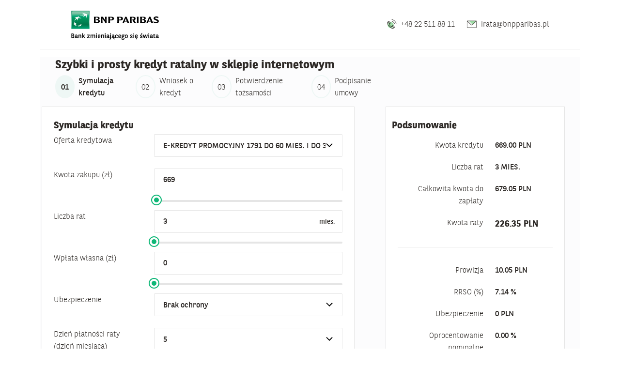

--- FILE ---
content_type: text/html;charset=UTF-8
request_url: https://irata.bnpparibas.pl/eshop-form/simulationFlow;jsessionid=458F40E0A9DEC5816679E06B913C27C5?execution=e1s1
body_size: 45025
content:




<html lang="pl_PL">
    <head>
        <meta http-equiv="Cache-Control" content="no-cache,no-store,must-revalidate">
        <meta http-equiv="Pragma" content="no-cache">
        <meta http-equiv="Content-Type" content="text/html; charset=UTF-8">
        <meta name="viewport" content="width=device-width, initial-scale=1">
        <title>BNP formularz</title>

        
        <link rel="stylesheet" type="text/css" href="/eshop-form/resources/style.css?v3"/>

        
        <link rel="stylesheet" type="text/css" href="/eshop-form/resources/style-design-system.css"/>

        
        <script type="text/javascript" src="/eshop-form/resources/assets/js/jquery.js"></script>

        
        <script type="text/javascript" src="/eshop-form/webapp/WEB-INF/resourcesJs/dojo/dojo.js"></script>

        
        <script type="text/javascript" src="/eshop-form/webapp/WEB-INF/resourcesJs/spring/Spring.js"></script>

        
        <script type="text/javascript" src="/eshop-form/webapp/WEB-INF/resourcesJs/spring/Spring-Dojo.js"></script>


        
        <script type="text/javascript" src="/eshop-form/resources/javascripts/jquery.mask.js?3"></script>

        
        <script type="text/javascript" src="/eshop-form/resources/javascripts/autoNumeric.js"></script>

        
        <script type="text/javascript" src="/eshop-form/resources/javascripts/custom.js?20240526"></script>

        <!-- Google Tag Manager -->
        <script>
            (function(w,d,s,l,i){w[l]=w[l]||[];w[l].push({'gtm.start':
                    new Date().getTime(),event:'gtm.js'});var f=d.getElementsByTagName(s)
                    [0],
                j=d.createElement(s),dl=l!='dataLayer'?'&l='+l:'';j.async=true;j.src=
                'https://www.googletagmanager.com/gtm.js?id='+i+dl;f.parentNode.
            insertBefore(j,f);
            })(window,document,'script','dataLayer','GTM-WK5CK4V');
        </script>
        <!-- End Google Tag Manager -->

    </head>

    <body class="mainBackground" style="background-color: #ffffff;">
    <div class="container" >
        <div class="header container pl-6 pr-6 bg-white border-bottom border-light">
            



<nav class="navbar navbar">
    

    
    
    <a class="navbar-brand" href="#">
        <img src="/eshop-form/resources/images/mainLogoBNPnarrow.jpg" height="75px">
    </a>
    

    <span class="navbar-text">
        <span class="m-2">
            
            <img src="/eshop-form/resources/assets/illustrations/telefon.svg" height="30px">
			 
                 
                 
                     +48 22 511 88 11
                 
             
        </span>
        <span class="m-2">
            
            <img src="/eshop-form/resources/assets/illustrations/nowyMail.svg" height="30px">
             
                 
                 
                     irata@bnpparibas.pl
                 
             
        </span>
    </span>
</nav>

        </div>
        <div class="content container pl-9 pr-9" style="background-color: #fcfcfd;">
            







<div id="body" style="background-color: #fcfcfd">
	
	
	
	
	
	
	
	



<div id="nav" class="m-3">
    

    
    

    
    

    <h1>
        Szybki i prosty kredyt ratalny w sklepie internetowym
    </h1>
    
    <div class="row">
        <div class="step col-md-8">
            <span class="step-item active"><i class="step-round" data-step-number="01" aria-hidden="true"></i> Symulacja kredytu</span>
            <span class="step-item "><i class="step-round" data-step-number="02" aria-hidden="true"></i>Wniosek o kredyt</span>
            <span class="step-item "><i class="step-round" data-step-number="03" aria-hidden="true"></i>Potwierdzenie tożsamości</span>
            
                <span class="step-item "><i class="step-round" data-step-number="04" aria-hidden="true"></i>Podpisanie umowy</span>
            
        </div>
        
        
        <div class="col-md-4">
            <div id="HOW_TO_CREDIT" class="desc-none" style="display: none">
                
                    
                    
                        

<div id="body">
   <header>
      <div style="width: 100%">
         <div style="float: left">
            
            <img src="/eshop-form/resources/images/laptop.png">
         </div>
         <div style="margin-left: 50px">
            iRata
            <div style="font-size: 1.5rem;font-weight: bold">
               Szybki i prosty kredyt ratalny w sklepie internetowym
            </div>
         </div>
      </div>
   </header>
   <div>
      <br/>
      Jak wygląda proces wnioskowania o kredyt ratalny?
   </div>
   <div>
      <div class="row m-5" >
         <div class="col-md-3" style="text-align: center;">
            
            <div >
               <img src="/eshop-form/resources/images/dowod.png">
            </div>
         </div>
         <div class="col-md-3" style="text-align: center;">
            
            <div >
               <img src="/eshop-form/resources/images/wniosek.png">
            </div>
         </div>
         <div class="col-md-3" style="text-align: center;">
            
            <div>
               <img src="/eshop-form/resources/images/podpiszUmowe.png">
            </div>
         </div>
         <div class="col-md-3" style="text-align: center;">
            
            <div >
               <img src="/eshop-form/resources/images/tickOk.png">
            </div>
         </div>
      </div>
      <div class="row m-5">
         <div class="col-md-3" style="text-align: center">
            <b>Przygotuj dowód osobisty</b>
         </div>
         <div class="col-md-3" style="text-align: center">
            <b>Wypełnij i wyślij wniosek</b>
         </div>
         <div class="col-md-3" style="text-align: center">
            <b>Podpisz umowę</b>
         </div>
         <div class="col-md-3" style="text-align: center">
            <b>Ciesz się zakupami</b>
         </div>
      </div>
      <div class="row m-5">
         <div class="col-md-3" style="text-align: center">
            Przygotuj dowód osobisty oraz numer NIP Twojego pracodawcy. Pamiętaj, żeby podać dane dokładnie jak w dowodzie osobistym.
         </div>
         <div class="col-md-3" style="text-align: center">
            Zapoznaj się z dokumentami dla kredytu ratalnego. Sprawdź poprawność wpisanych danych i wyślij wniosek.
         </div>
         <div class="col-md-3" style="text-align: center">
            Po otrzymaniu pozytywnej decyzji kredytowej, otrzymasz dokumenty kredytowe. Poprosimy Cię o potwierdzenie tożsamości, za pomocą którego Bank zweryfikuje zgodność danych podanych we wniosku.
         </div>
         <div class="col-md-3" style="text-align: center">
            Zamówiony towar zostanie wysłany przez sklep internetowy niezwłocznie po akceptacji przez Ciebie umowy kredytowej. Informujemy, że numer konta do spłaty, termin płatności raty i historię rachunku znajdziesz również w bankowości internetowej GOonline oraz w aplikacji mobilnego GOmobile.
         </div>
      </div>
   </div>
</div>

                    
                

            </div>
            
            
        </div>
    </div>
</div>
	

<div id="errorPanel" class="errorPanel">
	
	
	

</div>






	<form id="creditForm" class="form-horizontal" action="/eshop-form/simulationFlow;jsessionid=458F40E0A9DEC5816679E06B913C27C5?execution=e1s1" method="post">
		<div class="row">
			<div class="col-sm-12 col-lg-7 mr-lg-6 p-4 bg-white border border-light">

				<h2 class="header-simply">
					
						
							<span>Symulacja kredytu</span>
						
						
					
				</h2>
				<div>

					





<!-- Przyjmowane atrybuty -->





























					





<!-- Przyjmowane atrybuty -->























    
    
        
    
    
        
    

    
    
    
    
    <!-- Wlasciwa definicja kontrolki -->
    <div id="1053191439"
         class="form-row div-input-class">
        <div class="col-md-4">
            
                
                    
                    
                        <label class="form-label-column " for="WAY_OF_AGREEMENT">Sposób zawarcia umowy</label>
                    
                
            
        </div>
        <div class="col-md-8">
            <select id="WAY_OF_AGREEMENT" name="instance.wayOfAgreement" aria-describedby="WAY_OF_AGREEMENT_invalid" aria-invalid="false" class="custom-select ">
                
                    
                        
                    
                    
                
                
                
                    
                        
                            
                        
                    
                
                
                    
                        
                        
                            <option value="T" selected="selected">Online</option>
                        
                    
                
            </select>
            <div class="form-control-msg-holder">
                
            </div>
        </div>
    </div>

    <!-- Jezeli wlaczono uzycie Ajax zostanie dodana dekoracja javascript -->
    
        
        
        
        
        

        <script type="text/javascript">
            Spring.addDecoration(new Spring.AjaxEventDecoration({
                elementId: 'WAY_OF_AGREEMENT',
                event: 'onchange',
                formId: 'creditForm',
                params: {
                    parameters: 'EVENT=CHANGE_WAY_OF_AGREEMENT',
                    _eventId: 'sendEvent'
                },
                error: function (jqxhr, textStatus, errorThrown) {
                    isSessionExpired(jqxhr);
                }
            }));

        </script>
    
    
        <script type="text/javascript">
            $(document).ready(function () {
                var allSelects = $('#WAY_OF_AGREEMENT');

                allSelects.each(function () {
                    if (this.length <= 1) {
                        $('#1053191439').hide();
                    }
                });
            });
        </script>
    


					





<!-- Przyjmowane atrybuty -->























    
    
        
    
    
        
    

    
    
    
    
    <!-- Wlasciwa definicja kontrolki -->
    <div id="961701096"
         class="form-row div-input-class">
        <div class="col-md-4">
            
                
                    
                    
                        <label class="form-label-column " for="CREDIT_TYPE">Oferta kredytowa</label>
                    
                
            
        </div>
        <div class="col-md-8">
            <select id="CREDIT_TYPE" name="instance.creditType" aria-describedby="CREDIT_TYPE_invalid" aria-invalid="false" class="custom-select ">
                
                    
                        
                    
                    
                
                
                
                
                    
                        
                            <option selected="selected" value="100432" selected="selected">E-KREDYT PROMOCYJNY 1791 DO 60 MIES. I DO 3 MIES.ODROCZENIA</option>
                        
                        
                    
                
            </select>
            <div class="form-control-msg-holder">
                
            </div>
        </div>
    </div>

    <!-- Jezeli wlaczono uzycie Ajax zostanie dodana dekoracja javascript -->
    
        
        
        
        
        

        <script type="text/javascript">
            Spring.addDecoration(new Spring.AjaxEventDecoration({
                elementId: 'CREDIT_TYPE',
                event: 'onchange',
                formId: 'creditForm',
                params: {
                    parameters: 'EVENT=CHANGE_CREDIT_TYPE;',
                    _eventId: 'sendEvent'
                },
                error: function (jqxhr, textStatus, errorThrown) {
                    isSessionExpired(jqxhr);
                }
            }));

        </script>
    
    


					
						
								




<!-- Przyjmowane atrybuty -->



























    
        
        
        
    
    


    
    
    
    

    
    
    
    
        
        
            
        
    
    
        
    
    
        
    
    <div class="form-row">
    <div class="col-md-4">
    
        <label class="form-label-column" for="priceOfGoodsSliderID">Kwota zakupu (zł)</label>
    
    </div>
    <div class="col-md-8">
        <div class="form-group no-margin">
            <div class="slider-wrapper custom-range-wrapper">
                <div id="priceOfGoodsSliderID">
                    <div class="custom-range-input-wrapper">
                        
                            
                            
                                <div class="form-control-type-label">
                                    <input  id="priceOfGoodsSliderIDcustom-range-input-value" class="form-control" type="text" 
                                            value="669"/>
                                </div>
                            
                        

                    </div>
                    
                        
                            <input id="priceOfGoodsInputID" name="instance.priceOfGoods" data-provide="slider" data-slider-provide="slider" data-slider-max="40000" data-for="#priceOfGoodsSliderIDcustom-range-input-value" data-slider-min="100" data-slider-tooltip="hide" type="text" data-slider-step="0.01" data-slider-value="669" data-slider-handle="round" data-slider-enabled="true" value="669,00"/>
                        
                        
                    
                    
                </div>
            </div>
        </div>
    </div>
    </div>











    <script type="text/javascript">
        $(document).ready(function () {

            document.getElementById('priceOfGoodsInputID').onslideStop = function() {
                Spring.remoting.submitForm('loadData', 'creditForm', {_eventId: 'sendEvent', fragments: 'body', parameters: 'EVENT=CHANGE_PRICE_OF_GOODS'});
            }

            document.getElementById('priceOfGoodsInputID').onslide = function() {
                newValue = $('#priceOfGoodsInputID').slider("getValue");
                $('#priceOfGoodsSliderIDcustom-range-input-value').val(newValue);
            }

            document.getElementById('priceOfGoodsSliderIDcustom-range-input-value').onchange = function() {
                v = $('#priceOfGoodsSliderIDcustom-range-input-value').val();
                $('#priceOfGoodsInputID').slider("setValue", v);
                newValue = $('#priceOfGoodsInputID').slider("getValue");
                $('#priceOfGoodsSliderIDcustom-range-input-value').val(newValue);
                Spring.remoting.submitForm('loadData', 'creditForm', {_eventId: 'sendEvent', fragments: 'body', parameters: 'EVENT=CHANGE_PRICE_OF_GOODS'});
            }

            if (document.getElementById('priceOfGoodsSliderID').getElementsByClassName('slider slider-horizontal')[0] == undefined && document.readyState == "complete") {
                $('#priceOfGoodsInputID').slider();
            }
        });
    </script>

						
						
					

					




<!-- Przyjmowane atrybuty -->



























    
    
        
            
            
                
            
            
                
            
        
            
            
            
        
            
            
            
        
            
            
            
        
            
            
            
        
            
            
            
        
            
            
            
        
            
            
            
        
            
            
            
        
            
            
            
        
            
            
            
        
            
            
            
        
            
            
            
        
            
            
            
        
            
            
            
        
            
            
            
        
            
            
            
        
            
            
            
        
            
            
            
        
            
            
            
        
            
            
            
        
            
            
            
        
            
            
            
        
            
            
            
        
            
            
            
        
            
            
            
        
            
            
            
        
            
            
            
        
            
            
            
        
            
            
            
        
            
            
            
        
            
            
            
        
            
            
            
        
            
            
            
        
            
            
            
        
            
            
            
        
            
            
            
        
            
            
            
        
            
            
            
        
            
            
            
        
            
            
            
        
            
            
            
        
            
            
            
        
            
            
            
        
            
            
            
        
            
            
            
        
            
            
            
        
            
            
            
        
            
            
            
        
            
            
            
        
            
            
            
        
            
            
            
        
            
            
            
        
            
            
            
        
            
            
            
        
            
            
            
        
            
            
            
        
            
                
            
            
            
        
    


    
    
    
    

    
    
    
    
        
        
            
        
    
    
        
    
    
        
    
    <div class="form-row">
    <div class="col-md-4">
    
        <label class="form-label-column" for="installmentNumberSliderID">Liczba rat </label>
    
    </div>
    <div class="col-md-8">
        <div class="form-group no-margin">
            <div class="slider-wrapper custom-range-wrapper">
                <div id="installmentNumberSliderID">
                    <div class="custom-range-input-wrapper">
                        
                            
                                <div class="form-control-type-label" data-type-label="mies.">
                                    <input  id="installmentNumberSliderIDcustom-range-input-value" class="form-control" type="text" 
                                            value="3"/>
                                </div>
                            
                            
                        

                    </div>
                    
                        
                        
                            <input id="installmentNumberInputID" name="instance.installmentNumber" data-provide="slider" data-slider-ticks="[3, 4, 5, 6, 7, 8, 9, 10, 11, 12, 13, 14, 15, 16, 17, 18, 19, 20, 21, 22, 23, 24, 25, 26, 27, 28, 29, 30, 31, 32, 33, 34, 35, 36, 37, 38, 39, 40, 41, 42, 43, 44, 45, 46, 47, 48, 49, 50, 51, 52, 53, 54, 55, 56, 57, 58, 59, 60]" data-slider-tooltip="hide" type="text" data-slider-value="3" data-slider-handle="round" data-slider-lock-to-ticks="true" data-slider-enabled="true" value="3"/>
                        
                    
                    
                </div>
            </div>
        </div>
    </div>
    </div>











    <script type="text/javascript">
        $(document).ready(function () {

            document.getElementById('installmentNumberInputID').onslideStop = function() {
                Spring.remoting.submitForm('loadData', 'creditForm', {_eventId: 'simulation', fragments: 'body', parameters: 'EVENT=CALCULATE_CREDIT;'});
            }

            document.getElementById('installmentNumberInputID').onslide = function() {
                newValue = $('#installmentNumberInputID').slider("getValue");
                $('#installmentNumberSliderIDcustom-range-input-value').val(newValue);
            }

            document.getElementById('installmentNumberSliderIDcustom-range-input-value').onchange = function() {
                v = $('#installmentNumberSliderIDcustom-range-input-value').val();
                $('#installmentNumberInputID').slider("setValue", v);
                newValue = $('#installmentNumberInputID').slider("getValue");
                $('#installmentNumberSliderIDcustom-range-input-value').val(newValue);
                Spring.remoting.submitForm('loadData', 'creditForm', {_eventId: 'simulation', fragments: 'body', parameters: 'EVENT=CALCULATE_CREDIT;'});
            }

            if (document.getElementById('installmentNumberSliderID').getElementsByClassName('slider slider-horizontal')[0] == undefined && document.readyState == "complete") {
                $('#installmentNumberInputID').slider();
            }
        });
    </script>


					
						




<!-- Przyjmowane atrybuty -->



























    
        
        
        
    
    


    
    
    
    

    
    
    
    
        
        
            
        
    
    
        
    
    
        
    
    <div class="form-row">
    <div class="col-md-4">
    
        <label class="form-label-column" for="downPaymentSliderID">Wpłata własna (zł)</label>
    
    </div>
    <div class="col-md-8">
        <div class="form-group no-margin">
            <div class="slider-wrapper custom-range-wrapper">
                <div id="downPaymentSliderID">
                    <div class="custom-range-input-wrapper">
                        
                            
                            
                                <div class="form-control-type-label">
                                    <input  id="downPaymentSliderIDcustom-range-input-value" class="form-control" type="text" 
                                            value="0"/>
                                </div>
                            
                        

                    </div>
                    
                        
                            <input id="downPaymentInputID" name="instance.downPayment" data-provide="slider" data-slider-provide="slider" data-slider-max="569.00" data-for="#downPaymentSliderIDcustom-range-input-value" data-slider-min="0" data-slider-tooltip="hide" type="text" data-slider-value="0" data-slider-handle="round" data-slider-enabled="true" value="0,00"/>
                        
                        
                    
                    
                </div>
            </div>
        </div>
    </div>
    </div>











    <script type="text/javascript">
        $(document).ready(function () {

            document.getElementById('downPaymentInputID').onslideStop = function() {
                Spring.remoting.submitForm('loadData', 'creditForm', {_eventId: 'simulation', fragments: 'body', parameters: 'EVENT=CALCULATE_CREDIT;'});
            }

            document.getElementById('downPaymentInputID').onslide = function() {
                newValue = $('#downPaymentInputID').slider("getValue");
                $('#downPaymentSliderIDcustom-range-input-value').val(newValue);
            }

            document.getElementById('downPaymentSliderIDcustom-range-input-value').onchange = function() {
                v = $('#downPaymentSliderIDcustom-range-input-value').val();
                $('#downPaymentInputID').slider("setValue", v);
                newValue = $('#downPaymentInputID').slider("getValue");
                $('#downPaymentSliderIDcustom-range-input-value').val(newValue);
                Spring.remoting.submitForm('loadData', 'creditForm', {_eventId: 'simulation', fragments: 'body', parameters: 'EVENT=CALCULATE_CREDIT;'});
            }

            if (document.getElementById('downPaymentSliderID').getElementsByClassName('slider slider-horizontal')[0] == undefined && document.readyState == "complete") {
                $('#downPaymentInputID').slider();
            }
        });
    </script>

					

					





<!-- Przyjmowane atrybuty -->























    
    
        
    
    
        
    

    
    
    
    
    <!-- Wlasciwa definicja kontrolki -->
    <div id="423569591"
         class="form-row div-input-class">
        <div class="col-md-4">
            
                
                    
                    
                        <label class="form-label-column " for="CREDIT_INSURANCE">Ubezpieczenie</label>
                    
                
            
        </div>
        <div class="col-md-8">
            <select id="CREDIT_INSURANCE" name="instance.creditInsurance" aria-describedby="CREDIT_INSURANCE_invalid" aria-invalid="false" class="custom-select ">
                
                    
                        
                    
                    
                
                
                
                    
                        
                    
                
                
                    
                        
                        
                            <option value=" ">Brak ochrony</option>
                        
                    
                
            </select>
            <div class="form-control-msg-holder">
                
            </div>
        </div>
    </div>

    <!-- Jezeli wlaczono uzycie Ajax zostanie dodana dekoracja javascript -->
    
        
        
        
        
        

        <script type="text/javascript">
            Spring.addDecoration(new Spring.AjaxEventDecoration({
                elementId: 'CREDIT_INSURANCE',
                event: 'onchange',
                formId: 'creditForm',
                params: {
                    parameters: 'EVENT=CALCULATE_CREDIT;',
                    _eventId: 'simulation'
                },
                error: function (jqxhr, textStatus, errorThrown) {
                    isSessionExpired(jqxhr);
                }
            }));

        </script>
    
    


					

					





<!-- Przyjmowane atrybuty -->























    
    
        
    
    
        
    

    
    
    
    
    <!-- Wlasciwa definicja kontrolki -->
    <div id="1638441317"
         class="form-row div-input-class">
        <div class="col-md-4">
            
                
                    
                    
                        <label class="form-label-column " for="PAYMENT_DAY">Dzień płatności raty (dzień miesiąca)</label>
                    
                
            
        </div>
        <div class="col-md-8">
            <select id="PAYMENT_DAY" name="instance.paymentDay" aria-describedby="PAYMENT_DAY_invalid" aria-invalid="false" class="custom-select ">
                
                    
                        
                    
                    
                
                
                
                    
                        
                            
                        
                    
                        
                    
                        
                    
                        
                    
                
                
                    
                        
                        
                            <option value="5" selected="selected">5</option>
                        
                    
                
                    
                        
                        
                            <option value="10">10</option>
                        
                    
                
                    
                        
                        
                            <option value="15">15</option>
                        
                    
                
                    
                        
                        
                            <option value="20">20</option>
                        
                    
                
            </select>
            <div class="form-control-msg-holder">
                
            </div>
        </div>
    </div>

    <!-- Jezeli wlaczono uzycie Ajax zostanie dodana dekoracja javascript -->
    
        
        
        
        
        

        <script type="text/javascript">
            Spring.addDecoration(new Spring.AjaxEventDecoration({
                elementId: 'PAYMENT_DAY',
                event: 'onchange',
                formId: 'creditForm',
                params: {
                    parameters: 'EVENT=CALCULATE_CREDIT;',
                    _eventId: 'simulation'
                },
                error: function (jqxhr, textStatus, errorThrown) {
                    isSessionExpired(jqxhr);
                }
            }));

        </script>
    
    


					





<!-- Przyjmowane atrybuty -->























    
    
        
    
    
        
    

    
    
    
    
    <!-- Wlasciwa definicja kontrolki -->
    <div id="1831228814"
         class="form-row div-input-class">
        <div class="col-md-4">
            
                
                    
                    
                        <label class="form-label-column " for="PAYMENT_POSTPONEMENT">Odroczenie spłaty (mies.)</label>
                    
                
            
        </div>
        <div class="col-md-8">
            <select id="PAYMENT_POSTPONEMENT" name="instance.paymentPostponement" aria-describedby="PAYMENT_POSTPONEMENT_invalid" aria-invalid="false" class="custom-select ">
                
                    
                        
                    
                    
                
                
                
                    
                        
                            
                        
                    
                        
                    
                        
                    
                        
                    
                
                
                    
                        
                        
                            <option value="0" selected="selected">0</option>
                        
                    
                
                    
                        
                        
                            <option value="1">1</option>
                        
                    
                
                    
                        
                        
                            <option value="2">2</option>
                        
                    
                
                    
                        
                        
                            <option value="3">3</option>
                        
                    
                
            </select>
            <div class="form-control-msg-holder">
                
            </div>
        </div>
    </div>

    <!-- Jezeli wlaczono uzycie Ajax zostanie dodana dekoracja javascript -->
    
        
        
        
        
        

        <script type="text/javascript">
            Spring.addDecoration(new Spring.AjaxEventDecoration({
                elementId: 'PAYMENT_POSTPONEMENT',
                event: 'onchange',
                formId: 'creditForm',
                params: {
                    parameters: 'EVENT=CALCULATE_CREDIT;',
                    _eventId: 'simulation'
                },
                error: function (jqxhr, textStatus, errorThrown) {
                    isSessionExpired(jqxhr);
                }
            }));

        </script>
    
    


					<div class="action-group">
						<div class="action-group-main">
							<div class="action-group-item">
								
							</div>
						</div>
						<div class="action-group-item">
							
							
						</div>

					</div>
					<br>
					<div class="summary-separator"></div>
					<br>
					<div>
						<h2>Dokumenty</h2>
						
							
							
								<h3><span class="link-icon-text" ><i class="icon icon-download" style="font-size: 1.5rem;" aria-hidden="true"></i><a href="/eshop-form/resources/pdf/Regulamin_zawierania_Umow_Internetowy_Kredyt_Ratalny.pdf" target="_blank">REGULAMIN ZAWIERANIA Z BNP PARIBAS BANK POLSKA S.A. UMÓW O INTERNETOWY KREDYT RATALNY</a></span></h3>
								<h3><span class="link-icon-text" ><i class="icon icon-download" style="font-size: 1.5rem;" aria-hidden="true"></i><a href="/eshop-form/resources/pdf/Warunki_wnioskowania.pdf" target="_blank">Warunki wnioskowania o kredyt ratalny poprzez sklep internetowy</a></span></h3>
								
								
							
						
					</div>
			</div>
			</div>
			<div class="col-sm-12 col-lg-4 ml-lg-4 p-4  bg-white border border-light">
				






<div id="summary" class="summary">
	<div class="row">
		<h2>
			<span>Podsumowanie</span>
		</h2>
	</div>

	
		
		
			
				
				
				
				
				
				
				
				
				
				
				
				
			
		
	
	<div class="summary">
    
		
		











<div class="summary-line">

    <div class="row">
        <div class="col-7">
            <span class="summary-label">Kwota kredytu</span>
        </div>
        <div class="col-5"  style="">
            <span class="summary-value" style="">669.00</span>
            <span class="summary-value" style="" >PLN</span>
        </div>
    </div>
</div>
		











<div class="summary-line">

    <div class="row">
        <div class="col-7">
            <span class="summary-label">Liczba rat </span>
        </div>
        <div class="col-5"  style="">
            <span class="summary-value" style="">3</span>
            <span class="summary-value" style="" >MIES.</span>
        </div>
    </div>
</div>
		
			











<div class="summary-line">

    <div class="row">
        <div class="col-7">
            <span class="summary-label">Całkowita kwota do zapłaty</span>
        </div>
        <div class="col-5"  style="">
            <span class="summary-value" style="">679.05</span>
            <span class="summary-value" style="" >PLN</span>
        </div>
    </div>
</div>
		
		










    


<div class="summary-line">

    <div class="row">
        <div class="col-7">
            <span class="summary-label">Kwota raty</span>
        </div>
        <div class="col-5"  style="font-size:1.1rem;">
            <span class="summary-value" style="font-weight: bold;">226.35</span>
            <span class="summary-value" style="font-weight: bold;" >PLN</span>
        </div>
    </div>
</div>
		
		<div class="summary-separator"></div>
		











<div class="summary-line">

    <div class="row">
        <div class="col-7">
            <span class="summary-label">Prowizja</span>
        </div>
        <div class="col-5"  style="">
            <span class="summary-value" style="">10.05</span>
            <span class="summary-value" style="" >PLN</span>
        </div>
    </div>
</div>
		











<div class="summary-line">

    <div class="row">
        <div class="col-7">
            <span class="summary-label">RRSO (%)</span>
        </div>
        <div class="col-5"  style="">
            <span class="summary-value" style="">7.14</span>
            <span class="summary-value" style="" >%</span>
        </div>
    </div>
</div>
		
			











<div class="summary-line">

    <div class="row">
        <div class="col-7">
            <span class="summary-label">Ubezpieczenie</span>
        </div>
        <div class="col-5"  style="">
            <span class="summary-value" style="">0</span>
            <span class="summary-value" style="" >PLN</span>
        </div>
    </div>
</div>
		
		
			











<div class="summary-line">

    <div class="row">
        <div class="col-7">
            <span class="summary-label">Oprocentowanie nominalne</span>
        </div>
        <div class="col-5"  style="">
            <span class="summary-value" style="">0.00</span>
            <span class="summary-value" style="" >%</span>
        </div>
    </div>
</div>
		
	
</div>
</div>

			</div>
		</div>
		



<div id="infoModal" class="modal fade" tabindex="-1" role="dialog" aria-hidden="true">
	<div class="modal-dialog modal-lg">
	   	<div class="modal-content">
	     	<div class="modal-header">
	       		<button type="button" class="close" data-dismiss="modal">&times;</button>
	       		<h3 class="modal-title"></h3>
	     	</div>
	     	<div class="modal-body">
	     		<div id="infoModalBodyDesc">
	     		</div>
	     	</div>
	     	<div class="modal-footer">
	       		<button type="button" class="btn btn-success" data-dismiss="modal">
	       			Zamknij
	       		</button>
	     	</div>
	   	</div>
	</div>
</div>



		

<script>
    window.dataLayer = window.dataLayer || [];

    function getMaterialsGa()
    {
        let financedMaterials = [];
        

        return financedMaterials
    }

    function getFlowSharedDataGa(screenName,screenNo,screenLoadType,stepName,stepNumber,processPhase)
    {
        return {'orderId' : '',
            'requestedAmount' : '669.00' === '' ? '' : '669.00' ,
            'agreementNo' : '2207860',
            'creditTypeCode' : '100432',
            'financedMaterials' :  getMaterialsGa(),
            'offeredAmount' : '669.00' === '' ? '' : '669.00' ,
            'offeredAmountUnit' : 'PLN',
            'offeredInstallments' : '3' === '' ? '3' : '3',
            'offeredInstallmentsUnit' : 'MIES.',
            'offeredRepaymentAmount' : '679.05' === '' ? '' : '679.05',
            'offeredRepaymentAmountUnit' : 'PLN',
            'offeredInstallmentValue' : '226.35' === '' ? '' : '226.35',
            'offeredInstallmentValueUnit' : 'PLN',
            'offeredCommision' : '10.05' === '' ? '' : '10.05',
            'offeredCommisionUnit' : 'PLN',
            'offeredRRSO' : '7.14' === '' ? '' : '7.14',
            'offeredRRSOUnit' : '%',
            'offeredInsuranceCost' : '0' === '' ? '' : '0',
            'offeredInsuranceCostUnit' : 'PLN',
            'offeredNominalInterestRate' : '0.00' === '' ? '' : '0.00',
            'offeredNominalInterestRateUnit' : '%',
            'offerName' : '100432',
            'ownContribution' : '0',
            'ownContributionUnit' : 'PLN',
            'insuranceType' : true ? 'Brak ochrony' : '' ,
            'payday' : '5',
            'respite' : '0',
            'respiteUnit' : 'mies.',
            'chosenBank' : '' === '' ? undefined : '',
            'processIdentityConfirmationType' : '' === '' ? undefined : '' ,
            'processIdentityConfirmationType2' : '' === '' ? undefined : '' ,
            'processVerificationStatus' : '' === '' ? undefined : '',
            'screenPagePath' : window.location.pathname,
            'processTime' : Date.now() - 1763371540056,
            'screenName' : screenName,
            'screenNo' : screenNo,
            'screenLoadType' : screenLoadType,
            'stepName' : stepName,
            'stepNumber' : stepNumber,
            'processPhase' : processPhase
        }
    }

    function screenLoadedGa(screenName,screenNo,screenLoadType,stepName,stepNumber,initFields,processPhase)
    {
        if (true === true && false === false)
        {
            dataLayer.push(Object.assign({
                'event' : 'screenLoaded',
                'stepTime' : 0,
                'stepOrder' : 0,
                'initiallyCompletedFields' : initFields,
                'errorCode' : undefined,
            },getFlowSharedDataGa(screenName,screenNo,screenLoadType,stepName,stepNumber,processPhase)));
        }
    }

    function stepValidationFinishedGa(stepFinishButton,finishType,stepPassed,listError,screenName,screenNo,screenLoadType,stepName,stepNumber,stepOrder,processPhase)
    {
        if (true === true && false === false)
        {
                dataLayer.push(Object.assign({
                'event' : 'stepValidationFinished',
                'stepTime' : Date.now() - 1763371540056,
                'stepFinishButton' : stepFinishButton,
                'finishType' : finishType,
                'stepPassed' : stepPassed,
                'stepErrors' : listError,
                'stepOrder' : stepOrder,
            },getFlowSharedDataGa(screenName,screenNo,screenLoadType,stepName,stepNumber,processPhase)));
        }
    }

    function stepFinished(stepFinishButton,finishType,screenName,screenNo,screenLoadType,stepName,stepNumber,processPhase) {
        if (true === true && false === false)
        {
            dataLayer.push(Object.assign({
                'event' : 'stepFinished',
                'stepTime' : Date.now() - 1763371540056,
                'stepFinishButton' : stepFinishButton,
                'finishType' : finishType,
                'stepOrder' : 0,
            },getFlowSharedDataGa(screenName,screenNo,screenLoadType,stepName,stepNumber,processPhase)));
        }
    }
</script>
	</form>
</div>


<script>
	if (true === true && false === false)
	{
		let initFields = [];
		let inputs, index;
		inputs = document.getElementsByTagName('input');
		for (index = 0; index < inputs.length; ++index) {
			if (inputs[index].type === 'text' )
			{
				if (!(inputs[index].value.trim().length === 0))
				{
					if (inputs[index].parentElement.previousElementSibling != null)
					{
						initFields.push(inputs[index].id);
					}
				}
			}
		}

		window.dataLayer = window.dataLayer || [];
			(function($){
				"use strict";
				if($('.has-error').length > 0){
					let listError = [];
					for (const element of $('.invalid-feedback'))
					{
						if (!(element.textContent.trim().length === 0))
						{
							let y = {};
							y['fieldName'] = element.id.replace('_invalid','').replace('_bottom','');
							y['fieldError'] = element.textContent.trim();
							listError.push(y);
						}
					}
					stepValidationFinishedGa('PRZEJDZ DALEJ','toNextStep','false',listError,'/offer-parameters','1','initialized intrinsically','Symulacja kredytu','01','0','form');
				}
				else {
					if (0 === 2)
					{
						stepValidationFinishedGa('WROC','toPreviousStep','true',undefined,'/early-identity-confirmation-method-choice','2','initialized intrinsically','Wniosek o kredyt','02','0','form');
					}
				}
			})(jQuery);

		screenLoadedGa('/offer-parameters','1','initialized intrinsically','Symulacja kredytu','01',initFields,'form');
	}
	function nextPageGa()
	{
		if (true === true && false === false)
		{
			stepFinished('PRZEJDZ DALEJ','toNextStep','/offer-parameters','1','initialized intrinsically','Symulacja kredytu','01','form');
		}

	}
	function previousPageGa()
	{
		if (true === true && false === false)
		{
			stepFinished('WROC DO SKLEPU','toPreviousStep','/offer-parameters','1','initialized intrinsically','Symulacja kredytu','01','form');
		}
	}
</script>



        </div>
        <div class="footer container" style="background-color: white;">
            
        </div>
    </div>


        
        <script type="text/javascript" src="/eshop-form/resources/assets/js/select-listbox.js"></script>

        
        <script type="text/javascript" src="/eshop-form/resources/assets/js/design-system/prism.js"></script>

        
        <script type="text/javascript" src="/eshop-form/resources/assets/js/design-system/clipboard.js"></script>

        
        <script type="text/javascript" src="/eshop-form/resources/assets/js/what-input.js"></script>

        
        <script type="text/javascript" src="/eshop-form/resources/assets/js/bootstrap.bundle.js"></script>

        
        <script type="text/javascript" src="/eshop-form/resources/assets/js/bootstrap-datepicker.js"></script>

        
        <script type="text/javascript" src="/eshop-form/resources/assets/js/bootstrap-datepicker.pl.min.js"></script>

        
        <script type="text/javascript" src="/eshop-form/resources/assets/js/bootstrap-slider.js?20210312"></script>

        
        <script type="text/javascript" src="/eshop-form/resources/assets/js/init.js"></script>

        
        <script type="text/javascript" src="/eshop-form/resources/index.js"></script>

        <!-- Google Tag Manager (noscript) -->
        <noscript>
            <iframe src="https://www.googletagmanager.com/ns.html?id=GTMWK5CK4V"
                      height="0" width="0" style="display:none;visibility:hidden">
            </iframe>
        </noscript>
        <!-- End Google Tag Manager (noscript) -->

    </body>
</html>

--- FILE ---
content_type: text/css;charset=UTF-8
request_url: https://irata.bnpparibas.pl/eshop-form/resources/style.css?v3
body_size: 221399
content:
/*!
 * Bootstrap v4.5.3 (https://getbootstrap.com/)
 * Copyright 2011-2020 The Bootstrap Authors
 * Copyright 2011-2020 Twitter, Inc.
 * Licensed under MIT (https://github.com/twbs/bootstrap/blob/main/LICENSE)
 */:root{--blue: #007bff;--indigo: #6610f2;--purple: #6f42c1;--pink: #e83e8c;--red: #d40000;--orange: #fd7e14;--yellow: #ffc107;--green: #0fb777;--teal: #20c997;--cyan: #17a2b8;--white: #fff;--gray: #6c757d;--gray-dark: #383838;--primary: #0fb777;--secondary: #6c757d;--success: #0fb777;--info: #17a2b8;--warning: #ffc107;--danger: #d40000;--light: #e5e5e5;--dark: #383838;--breakpoint-xs: 0;--breakpoint-sm: 576px;--breakpoint-md: 768px;--breakpoint-lg: 992px;--breakpoint-xl: 1200px;--font-family-sans-serif: "bnpp-sans", -apple-system, BlinkMacSystemFont, "Segoe UI", Roboto, "Helvetica Neue", Arial, "Noto Sans", sans-serif, "Apple Color Emoji", "Segoe UI Emoji", "Segoe UI Symbol", "Noto Color Emoji";--font-family-monospace: SFMono-Regular, Menlo, Monaco, Consolas, "Liberation Mono", "Courier New", monospace}*,*::before,*::after{box-sizing:border-box}html{font-family:sans-serif;line-height:1.15;-webkit-text-size-adjust:100%;-webkit-tap-highlight-color:rgba(0,0,0,0)}article,aside,figcaption,figure,footer,header,hgroup,main,nav,section{display:block}body{margin:0;font-family:"bnpp-sans",-apple-system,BlinkMacSystemFont,"Segoe UI",Roboto,"Helvetica Neue",Arial,"Noto Sans",sans-serif,"Apple Color Emoji","Segoe UI Emoji","Segoe UI Symbol","Noto Color Emoji";font-size:1rem;font-weight:300;line-height:1.6;color:#2d2926;text-align:left;background-color:#fff}[tabindex="-1"]:focus:not(:focus-visible){outline:0 !important}hr{box-sizing:content-box;height:0;overflow:visible}h1,h2,h3,h4,h5,h6{margin-top:0;margin-bottom:.5rem}p{margin-top:0;margin-bottom:1rem}abbr[title],abbr[data-original-title]{text-decoration:underline;-webkit-text-decoration:underline dotted;text-decoration:underline dotted;cursor:help;border-bottom:0;-webkit-text-decoration-skip-ink:none;text-decoration-skip-ink:none}address{margin-bottom:1rem;font-style:normal;line-height:inherit}ol,ul,dl{margin-top:0;margin-bottom:1rem}ol ol,ul ul,ol ul,ul ol{margin-bottom:0}dt{font-weight:700}dd{margin-bottom:.5rem;margin-left:0}blockquote{margin:0 0 1rem}b,strong{font-weight:bolder}small{font-size:80%}sub,sup{position:relative;font-size:75%;line-height:0;vertical-align:baseline}sub{bottom:-.25em}sup{top:-.5em}a{color:#0fb777;text-decoration:none;background-color:transparent}a:hover{color:#008754;text-decoration:none}a:not([href]):not([class]){color:inherit;text-decoration:none}a:not([href]):not([class]):hover{color:inherit;text-decoration:none}pre,code,kbd,samp{font-family:SFMono-Regular,Menlo,Monaco,Consolas,"Liberation Mono","Courier New",monospace;font-size:1em}pre{margin-top:0;margin-bottom:1rem;overflow:auto;-ms-overflow-style:scrollbar}figure{margin:0 0 1rem}img{vertical-align:middle;border-style:none}svg{overflow:hidden;vertical-align:middle}table{border-collapse:collapse}caption{padding-top:.75rem;padding-bottom:.75rem;color:#6c757d;text-align:left;caption-side:bottom}th{text-align:inherit;text-align:-webkit-match-parent}label{display:inline-block;margin-bottom:0}button{border-radius:0}button:focus{outline:1px dotted;outline:5px auto -webkit-focus-ring-color}input,button,select,optgroup,textarea{margin:0;font-family:inherit;font-size:inherit;line-height:inherit}button,input{overflow:visible}button,select{text-transform:none}[role="button"]{cursor:pointer}select{word-wrap:normal}button,[type="button"],[type="reset"],[type="submit"]{-webkit-appearance:button}button:not(:disabled),[type="button"]:not(:disabled),[type="reset"]:not(:disabled),[type="submit"]:not(:disabled){cursor:pointer}button::-moz-focus-inner,[type="button"]::-moz-focus-inner,[type="reset"]::-moz-focus-inner,[type="submit"]::-moz-focus-inner{padding:0;border-style:none}input[type="radio"],input[type="checkbox"]{box-sizing:border-box;padding:0}textarea{overflow:auto;resize:vertical}fieldset{min-width:0;padding:0;margin:0;border:0}legend{display:block;width:100%;max-width:100%;padding:0;margin-bottom:.5rem;font-size:1.5rem;line-height:inherit;color:inherit;white-space:normal}@media (max-width: 1200px){legend{font-size:calc(1.275rem + .3vw) }}progress{vertical-align:baseline}[type="number"]::-webkit-inner-spin-button,[type="number"]::-webkit-outer-spin-button{height:auto}[type="search"]{outline-offset:-2px;-webkit-appearance:none}[type="search"]::-webkit-search-decoration{-webkit-appearance:none}::-webkit-file-upload-button{font:inherit;-webkit-appearance:button}output{display:inline-block}summary{display:list-item;cursor:pointer}template{display:none}[hidden]{display:none !important}h1,h2,h3,h4,h5,h6,.h1,.h2,.h3,.h4,.h5,.h6{margin-bottom:.5rem;font-weight:700;line-height:1.2}h1,.h1{font-size:1.5rem}@media (max-width: 1200px){h1,.h1{font-size:calc(1.275rem + .3vw) }}h2,.h2{font-size:1.25rem}h3,.h3{font-size:1rem}h4,.h4{font-size:1.5rem}@media (max-width: 1200px){h4,.h4{font-size:calc(1.275rem + .3vw) }}h5,.h5{font-size:1.25rem}h6,.h6{font-size:1rem}.lead{font-size:1.25rem;font-weight:300}.display-1{font-size:6rem;font-weight:300;line-height:1.2}@media (max-width: 1200px){.display-1{font-size:calc(1.725rem + 5.7vw) }}.display-2{font-size:5.5rem;font-weight:300;line-height:1.2}@media (max-width: 1200px){.display-2{font-size:calc(1.675rem + 5.1vw) }}.display-3{font-size:4.5rem;font-weight:300;line-height:1.2}@media (max-width: 1200px){.display-3{font-size:calc(1.575rem + 3.9vw) }}.display-4{font-size:3.5rem;font-weight:300;line-height:1.2}@media (max-width: 1200px){.display-4{font-size:calc(1.475rem + 2.7vw) }}hr{margin-top:1rem;margin-bottom:1rem;border:0;border-top:1px solid rgba(0,0,0,0.1)}small,.small{font-size:80%;font-weight:400}mark,.mark{padding:.2em;background-color:#fcf8e3}.list-unstyled{padding-left:0;list-style:none}.list-inline{padding-left:0;list-style:none}.list-inline-item{display:inline-block}.list-inline-item:not(:last-child){margin-right:.5rem}.initialism{font-size:90%;text-transform:uppercase}.blockquote{margin-bottom:1rem;font-size:1.25rem}.blockquote-footer{display:block;font-size:80%;color:#6c757d}.blockquote-footer::before{content:"\2014\00A0"}.img-fluid{max-width:100%;height:auto}.img-thumbnail{padding:.25rem;background-color:#fff;border:1px solid #dee2e6;border-radius:.125rem;max-width:100%;height:auto}.figure{display:inline-block}.figure-img{margin-bottom:.5rem;line-height:1}.figure-caption{font-size:90%;color:#6c757d}code{font-size:87.5%;color:#e83e8c;word-wrap:break-word}a>code{color:inherit}kbd{padding:.2rem .4rem;font-size:87.5%;color:#fff;background-color:#2d2926;border-radius:.125rem}kbd kbd{padding:0;font-size:100%;font-weight:700}pre{display:block;font-size:87.5%;color:#2d2926}pre code{font-size:inherit;color:inherit;word-break:normal}.pre-scrollable{max-height:340px;overflow-y:scroll}.container,.container-fluid,.container-sm,.container-md,.container-lg,.container-xl{width:100%;padding-right:12px;padding-left:12px;margin-right:auto;margin-left:auto}@media (min-width: 576px){.container,.container-sm{max-width:540px}}@media (min-width: 768px){.container,.container-sm,.container-md{max-width:720px}}@media (min-width: 992px){.container,.container-sm,.container-md,.container-lg{max-width:960px}}@media (min-width: 1200px){.container,.container-sm,.container-md,.container-lg,.container-xl{max-width:1140px}}.row{display:flex;flex-wrap:wrap;margin-right:-12px;margin-left:-12px}.no-gutters{margin-right:0;margin-left:0}.no-gutters>.col,.no-gutters>[class*="col-"]{padding-right:0;padding-left:0}.col-1,.col-2,.col-3,.col-4,.col-5,.col-6,.col-7,.col-8,.col-9,.col-10,.col-11,.col-12,.col,.col-auto,.col-sm-1,.col-sm-2,.col-sm-3,.col-sm-4,.col-sm-5,.col-sm-6,.col-sm-7,.col-sm-8,.col-sm-9,.col-sm-10,.col-sm-11,.col-sm-12,.col-sm,.col-sm-auto,.col-md-1,.col-md-2,.col-md-3,.col-md-4,.col-md-5,.col-md-6,.col-md-7,.col-md-8,.col-md-9,.col-md-10,.col-md-11,.col-md-12,.col-md,.col-md-auto,.col-lg-1,.col-lg-2,.col-lg-3,.col-lg-4,.col-lg-5,.col-lg-6,.col-lg-7,.col-lg-8,.col-lg-9,.col-lg-10,.col-lg-11,.col-lg-12,.col-lg,.col-lg-auto,.col-xl-1,.col-xl-2,.col-xl-3,.col-xl-4,.col-xl-5,.col-xl-6,.col-xl-7,.col-xl-8,.col-xl-9,.col-xl-10,.col-xl-11,.col-xl-12,.col-xl,.col-xl-auto{position:relative;width:100%;padding-right:12px;padding-left:12px}.col{flex-basis:0;flex-grow:1;max-width:100%}.row-cols-1>*{flex:0 0 100%;max-width:100%}.row-cols-2>*{flex:0 0 50%;max-width:50%}.row-cols-3>*{flex:0 0 33.33333%;max-width:33.33333%}.row-cols-4>*{flex:0 0 25%;max-width:25%}.row-cols-5>*{flex:0 0 20%;max-width:20%}.row-cols-6>*{flex:0 0 16.66667%;max-width:16.66667%}.col-auto{flex:0 0 auto;width:auto;max-width:100%}.col-1{flex:0 0 8.33333%;max-width:8.33333%}.col-2{flex:0 0 16.66667%;max-width:16.66667%}.col-3{flex:0 0 25%;max-width:25%}.col-4{flex:0 0 33.33333%;max-width:33.33333%}.col-5{flex:0 0 41.66667%;max-width:41.66667%}.col-6{flex:0 0 50%;max-width:50%}.col-7{flex:0 0 58.33333%;max-width:58.33333%}.col-8{flex:0 0 66.66667%;max-width:66.66667%}.col-9{flex:0 0 75%;max-width:75%}.col-10{flex:0 0 83.33333%;max-width:83.33333%}.col-11{flex:0 0 91.66667%;max-width:91.66667%}.col-12{flex:0 0 100%;max-width:100%}.order-first{order:-1}.order-last{order:13}.order-0{order:0}.order-1{order:1}.order-2{order:2}.order-3{order:3}.order-4{order:4}.order-5{order:5}.order-6{order:6}.order-7{order:7}.order-8{order:8}.order-9{order:9}.order-10{order:10}.order-11{order:11}.order-12{order:12}.offset-1{margin-left:8.33333%}.offset-2{margin-left:16.66667%}.offset-3{margin-left:25%}.offset-4{margin-left:33.33333%}.offset-5{margin-left:41.66667%}.offset-6{margin-left:50%}.offset-7{margin-left:58.33333%}.offset-8{margin-left:66.66667%}.offset-9{margin-left:75%}.offset-10{margin-left:83.33333%}.offset-11{margin-left:91.66667%}@media (min-width: 576px){.col-sm{flex-basis:0;flex-grow:1;max-width:100%}.row-cols-sm-1>*{flex:0 0 100%;max-width:100%}.row-cols-sm-2>*{flex:0 0 50%;max-width:50%}.row-cols-sm-3>*{flex:0 0 33.33333%;max-width:33.33333%}.row-cols-sm-4>*{flex:0 0 25%;max-width:25%}.row-cols-sm-5>*{flex:0 0 20%;max-width:20%}.row-cols-sm-6>*{flex:0 0 16.66667%;max-width:16.66667%}.col-sm-auto{flex:0 0 auto;width:auto;max-width:100%}.col-sm-1{flex:0 0 8.33333%;max-width:8.33333%}.col-sm-2{flex:0 0 16.66667%;max-width:16.66667%}.col-sm-3{flex:0 0 25%;max-width:25%}.col-sm-4{flex:0 0 33.33333%;max-width:33.33333%}.col-sm-5{flex:0 0 41.66667%;max-width:41.66667%}.col-sm-6{flex:0 0 50%;max-width:50%}.col-sm-7{flex:0 0 58.33333%;max-width:58.33333%}.col-sm-8{flex:0 0 66.66667%;max-width:66.66667%}.col-sm-9{flex:0 0 75%;max-width:75%}.col-sm-10{flex:0 0 83.33333%;max-width:83.33333%}.col-sm-11{flex:0 0 91.66667%;max-width:91.66667%}.col-sm-12{flex:0 0 100%;max-width:100%}.order-sm-first{order:-1}.order-sm-last{order:13}.order-sm-0{order:0}.order-sm-1{order:1}.order-sm-2{order:2}.order-sm-3{order:3}.order-sm-4{order:4}.order-sm-5{order:5}.order-sm-6{order:6}.order-sm-7{order:7}.order-sm-8{order:8}.order-sm-9{order:9}.order-sm-10{order:10}.order-sm-11{order:11}.order-sm-12{order:12}.offset-sm-0{margin-left:0}.offset-sm-1{margin-left:8.33333%}.offset-sm-2{margin-left:16.66667%}.offset-sm-3{margin-left:25%}.offset-sm-4{margin-left:33.33333%}.offset-sm-5{margin-left:41.66667%}.offset-sm-6{margin-left:50%}.offset-sm-7{margin-left:58.33333%}.offset-sm-8{margin-left:66.66667%}.offset-sm-9{margin-left:75%}.offset-sm-10{margin-left:83.33333%}.offset-sm-11{margin-left:91.66667%}}@media (min-width: 768px){.col-md{flex-basis:0;flex-grow:1;max-width:100%}.row-cols-md-1>*{flex:0 0 100%;max-width:100%}.row-cols-md-2>*{flex:0 0 50%;max-width:50%}.row-cols-md-3>*{flex:0 0 33.33333%;max-width:33.33333%}.row-cols-md-4>*{flex:0 0 25%;max-width:25%}.row-cols-md-5>*{flex:0 0 20%;max-width:20%}.row-cols-md-6>*{flex:0 0 16.66667%;max-width:16.66667%}.col-md-auto{flex:0 0 auto;width:auto;max-width:100%}.col-md-1{flex:0 0 8.33333%;max-width:8.33333%}.col-md-2{flex:0 0 16.66667%;max-width:16.66667%}.col-md-3{flex:0 0 25%;max-width:25%}.col-md-4{flex:0 0 33.33333%;max-width:33.33333%}.col-md-5{flex:0 0 41.66667%;max-width:41.66667%}.col-md-6{flex:0 0 50%;max-width:50%}.col-md-7{flex:0 0 58.33333%;max-width:58.33333%}.col-md-8{flex:0 0 66.66667%;max-width:66.66667%}.col-md-9{flex:0 0 75%;max-width:75%}.col-md-10{flex:0 0 83.33333%;max-width:83.33333%}.col-md-11{flex:0 0 91.66667%;max-width:91.66667%}.col-md-12{flex:0 0 100%;max-width:100%}.order-md-first{order:-1}.order-md-last{order:13}.order-md-0{order:0}.order-md-1{order:1}.order-md-2{order:2}.order-md-3{order:3}.order-md-4{order:4}.order-md-5{order:5}.order-md-6{order:6}.order-md-7{order:7}.order-md-8{order:8}.order-md-9{order:9}.order-md-10{order:10}.order-md-11{order:11}.order-md-12{order:12}.offset-md-0{margin-left:0}.offset-md-1{margin-left:8.33333%}.offset-md-2{margin-left:16.66667%}.offset-md-3{margin-left:25%}.offset-md-4{margin-left:33.33333%}.offset-md-5{margin-left:41.66667%}.offset-md-6{margin-left:50%}.offset-md-7{margin-left:58.33333%}.offset-md-8{margin-left:66.66667%}.offset-md-9{margin-left:75%}.offset-md-10{margin-left:83.33333%}.offset-md-11{margin-left:91.66667%}}@media (min-width: 992px){.col-lg{flex-basis:0;flex-grow:1;max-width:100%}.row-cols-lg-1>*{flex:0 0 100%;max-width:100%}.row-cols-lg-2>*{flex:0 0 50%;max-width:50%}.row-cols-lg-3>*{flex:0 0 33.33333%;max-width:33.33333%}.row-cols-lg-4>*{flex:0 0 25%;max-width:25%}.row-cols-lg-5>*{flex:0 0 20%;max-width:20%}.row-cols-lg-6>*{flex:0 0 16.66667%;max-width:16.66667%}.col-lg-auto{flex:0 0 auto;width:auto;max-width:100%}.col-lg-1{flex:0 0 8.33333%;max-width:8.33333%}.col-lg-2{flex:0 0 16.66667%;max-width:16.66667%}.col-lg-3{flex:0 0 25%;max-width:25%}.col-lg-4{flex:0 0 33.33333%;max-width:33.33333%}.col-lg-5{flex:0 0 41.66667%;max-width:41.66667%}.col-lg-6{flex:0 0 50%;max-width:50%}.col-lg-7{flex:0 0 58.33333%;max-width:58.33333%}.col-lg-8{flex:0 0 66.66667%;max-width:66.66667%}.col-lg-9{flex:0 0 75%;max-width:75%}.col-lg-10{flex:0 0 83.33333%;max-width:83.33333%}.col-lg-11{flex:0 0 91.66667%;max-width:91.66667%}.col-lg-12{flex:0 0 100%;max-width:100%}.order-lg-first{order:-1}.order-lg-last{order:13}.order-lg-0{order:0}.order-lg-1{order:1}.order-lg-2{order:2}.order-lg-3{order:3}.order-lg-4{order:4}.order-lg-5{order:5}.order-lg-6{order:6}.order-lg-7{order:7}.order-lg-8{order:8}.order-lg-9{order:9}.order-lg-10{order:10}.order-lg-11{order:11}.order-lg-12{order:12}.offset-lg-0{margin-left:0}.offset-lg-1{margin-left:8.33333%}.offset-lg-2{margin-left:16.66667%}.offset-lg-3{margin-left:25%}.offset-lg-4{margin-left:33.33333%}.offset-lg-5{margin-left:41.66667%}.offset-lg-6{margin-left:50%}.offset-lg-7{margin-left:58.33333%}.offset-lg-8{margin-left:66.66667%}.offset-lg-9{margin-left:75%}.offset-lg-10{margin-left:83.33333%}.offset-lg-11{margin-left:91.66667%}}@media (min-width: 1200px){.col-xl{flex-basis:0;flex-grow:1;max-width:100%}.row-cols-xl-1>*{flex:0 0 100%;max-width:100%}.row-cols-xl-2>*{flex:0 0 50%;max-width:50%}.row-cols-xl-3>*{flex:0 0 33.33333%;max-width:33.33333%}.row-cols-xl-4>*{flex:0 0 25%;max-width:25%}.row-cols-xl-5>*{flex:0 0 20%;max-width:20%}.row-cols-xl-6>*{flex:0 0 16.66667%;max-width:16.66667%}.col-xl-auto{flex:0 0 auto;width:auto;max-width:100%}.col-xl-1{flex:0 0 8.33333%;max-width:8.33333%}.col-xl-2{flex:0 0 16.66667%;max-width:16.66667%}.col-xl-3{flex:0 0 25%;max-width:25%}.col-xl-4{flex:0 0 33.33333%;max-width:33.33333%}.col-xl-5{flex:0 0 41.66667%;max-width:41.66667%}.col-xl-6{flex:0 0 50%;max-width:50%}.col-xl-7{flex:0 0 58.33333%;max-width:58.33333%}.col-xl-8{flex:0 0 66.66667%;max-width:66.66667%}.col-xl-9{flex:0 0 75%;max-width:75%}.col-xl-10{flex:0 0 83.33333%;max-width:83.33333%}.col-xl-11{flex:0 0 91.66667%;max-width:91.66667%}.col-xl-12{flex:0 0 100%;max-width:100%}.order-xl-first{order:-1}.order-xl-last{order:13}.order-xl-0{order:0}.order-xl-1{order:1}.order-xl-2{order:2}.order-xl-3{order:3}.order-xl-4{order:4}.order-xl-5{order:5}.order-xl-6{order:6}.order-xl-7{order:7}.order-xl-8{order:8}.order-xl-9{order:9}.order-xl-10{order:10}.order-xl-11{order:11}.order-xl-12{order:12}.offset-xl-0{margin-left:0}.offset-xl-1{margin-left:8.33333%}.offset-xl-2{margin-left:16.66667%}.offset-xl-3{margin-left:25%}.offset-xl-4{margin-left:33.33333%}.offset-xl-5{margin-left:41.66667%}.offset-xl-6{margin-left:50%}.offset-xl-7{margin-left:58.33333%}.offset-xl-8{margin-left:66.66667%}.offset-xl-9{margin-left:75%}.offset-xl-10{margin-left:83.33333%}.offset-xl-11{margin-left:91.66667%}}.table{width:100%;margin-bottom:1rem;color:#2d2926}.table th,.table td{padding:.75rem;vertical-align:top;border-top:1px solid #dee2e6}.table thead th{vertical-align:bottom;border-bottom:2px solid #dee2e6}.table tbody+tbody{border-top:2px solid #dee2e6}.table-sm th,.table-sm td{padding:.3rem}.table-bordered{border:1px solid #dee2e6}.table-bordered th,.table-bordered td{border:1px solid #dee2e6}.table-bordered thead th,.table-bordered thead td{border-bottom-width:2px}.table-borderless th,.table-borderless td,.table-borderless thead th,.table-borderless tbody+tbody{border:0}.table-striped tbody tr:nth-of-type(odd){background-color:rgba(0,0,0,0.05)}.table-hover tbody tr:hover{color:#2d2926;background-color:rgba(0,0,0,0.075)}.table-primary,.table-primary>th,.table-primary>td{background-color:#bcebd9}.table-primary th,.table-primary td,.table-primary thead th,.table-primary tbody+tbody{border-color:#82dab8}.table-hover .table-primary:hover{background-color:#a8e5ce}.table-hover .table-primary:hover>td,.table-hover .table-primary:hover>th{background-color:#a8e5ce}.table-secondary,.table-secondary>th,.table-secondary>td{background-color:#d6d8db}.table-secondary th,.table-secondary td,.table-secondary thead th,.table-secondary tbody+tbody{border-color:#b3b7bb}.table-hover .table-secondary:hover{background-color:#c8cbcf}.table-hover .table-secondary:hover>td,.table-hover .table-secondary:hover>th{background-color:#c8cbcf}.table-success,.table-success>th,.table-success>td{background-color:#bcebd9}.table-success th,.table-success td,.table-success thead th,.table-success tbody+tbody{border-color:#82dab8}.table-hover .table-success:hover{background-color:#a8e5ce}.table-hover .table-success:hover>td,.table-hover .table-success:hover>th{background-color:#a8e5ce}.table-info,.table-info>th,.table-info>td{background-color:#bee5eb}.table-info th,.table-info td,.table-info thead th,.table-info tbody+tbody{border-color:#86cfda}.table-hover .table-info:hover{background-color:#abdde5}.table-hover .table-info:hover>td,.table-hover .table-info:hover>th{background-color:#abdde5}.table-warning,.table-warning>th,.table-warning>td{background-color:#ffeeba}.table-warning th,.table-warning td,.table-warning thead th,.table-warning tbody+tbody{border-color:#ffdf7e}.table-hover .table-warning:hover{background-color:#ffe8a1}.table-hover .table-warning:hover>td,.table-hover .table-warning:hover>th{background-color:#ffe8a1}.table-danger,.table-danger>th,.table-danger>td{background-color:#f3b8b8}.table-danger th,.table-danger td,.table-danger thead th,.table-danger tbody+tbody{border-color:#e97a7a}.table-hover .table-danger:hover{background-color:#efa2a2}.table-hover .table-danger:hover>td,.table-hover .table-danger:hover>th{background-color:#efa2a2}.table-light,.table-light>th,.table-light>td{background-color:#f8f8f8}.table-light th,.table-light td,.table-light thead th,.table-light tbody+tbody{border-color:#f1f1f1}.table-hover .table-light:hover{background-color:#ebebeb}.table-hover .table-light:hover>td,.table-hover .table-light:hover>th{background-color:#ebebeb}.table-dark,.table-dark>th,.table-dark>td{background-color:#c7c7c7}.table-dark th,.table-dark td,.table-dark thead th,.table-dark tbody+tbody{border-color:#989898}.table-hover .table-dark:hover{background-color:#bababa}.table-hover .table-dark:hover>td,.table-hover .table-dark:hover>th{background-color:#bababa}.table-active,.table-active>th,.table-active>td{background-color:rgba(0,0,0,0.075)}.table-hover .table-active:hover{background-color:rgba(0,0,0,0.075)}.table-hover .table-active:hover>td,.table-hover .table-active:hover>th{background-color:rgba(0,0,0,0.075)}.table .thead-dark th{color:#fff;background-color:#383838;border-color:#4b4b4b}.table .thead-light th{color:#495057;background-color:#b8b8b8;border-color:#dee2e6}.table-dark{color:#fff;background-color:#383838}.table-dark th,.table-dark td,.table-dark thead th{border-color:#4b4b4b}.table-dark.table-bordered{border:0}.table-dark.table-striped tbody tr:nth-of-type(odd){background-color:rgba(255,255,255,0.05)}.table-dark.table-hover tbody tr:hover{color:#fff;background-color:rgba(255,255,255,0.075)}@media (max-width: 575.98px){.table-responsive-sm{display:block;width:100%;overflow-x:auto;-webkit-overflow-scrolling:touch}.table-responsive-sm>.table-bordered{border:0}}@media (max-width: 767.98px){.table-responsive-md{display:block;width:100%;overflow-x:auto;-webkit-overflow-scrolling:touch}.table-responsive-md>.table-bordered{border:0}}@media (max-width: 991.98px){.table-responsive-lg{display:block;width:100%;overflow-x:auto;-webkit-overflow-scrolling:touch}.table-responsive-lg>.table-bordered{border:0}}@media (max-width: 1199.98px){.table-responsive-xl{display:block;width:100%;overflow-x:auto;-webkit-overflow-scrolling:touch}.table-responsive-xl>.table-bordered{border:0}}.table-responsive{display:block;width:100%;overflow-x:auto;-webkit-overflow-scrolling:touch}.table-responsive>.table-bordered{border:0}.form-control{display:block;width:100%;height:calc(1.5em + 1.25rem + 2px);padding:.625rem 1.125rem;font-size:1rem;font-weight:400;line-height:1.5;color:#2d2926;background-color:#fff;background-clip:padding-box;border:1px solid #e5e5e5;border-radius:.125rem;transition:border-color 0.15s ease-in-out,box-shadow 0.15s ease-in-out}@media (prefers-reduced-motion: reduce){.form-control{transition:none}}.form-control::-ms-expand{background-color:transparent;border:0}.form-control:-moz-focusring{color:transparent;text-shadow:0 0 0 #2d2926}.form-control:focus{color:#2d2926;background-color:#fff;border-color:#e5e5e5;outline:0;box-shadow:none}.form-control::-moz-placeholder{color:#2d2926;opacity:1}.form-control:-ms-input-placeholder{color:#2d2926;opacity:1}.form-control::placeholder{color:#2d2926;opacity:1}.form-control:disabled,.form-control[readonly]{background-color:rgba(239,239,239,0.3);opacity:1}input[type="date"].form-control,input[type="time"].form-control,input[type="datetime-local"].form-control,input[type="month"].form-control{-webkit-appearance:none;-moz-appearance:none;appearance:none}select.form-control:focus::-ms-value{color:#2d2926;background-color:#fff}.form-control-file,.form-control-range{display:block;width:100%}.col-form-label{padding-top:calc(.625rem + 1px);padding-bottom:calc(.625rem + 1px);margin-bottom:0;font-size:inherit;line-height:1.5}.col-form-label-lg{padding-top:calc(.5rem + 1px);padding-bottom:calc(.5rem + 1px);font-size:1.25rem;line-height:1.5}.col-form-label-sm{padding-top:calc(.25rem + 1px);padding-bottom:calc(.25rem + 1px);font-size:.875rem;line-height:1.5}.form-control-plaintext{display:block;width:100%;padding:.625rem 0;margin-bottom:0;font-size:1rem;line-height:1.5;color:#2d2926;background-color:transparent;border:solid transparent;border-width:1px 0}.form-control-plaintext.form-control-sm,.form-control-plaintext.form-control-lg{padding-right:0;padding-left:0}.form-control-sm{height:calc(1.5em + .5rem + 2px);padding:.25rem .5rem;font-size:.875rem;line-height:1.5;border-radius:.125rem}.form-control-lg{height:calc(1.5em + 1rem + 2px);padding:.5rem 1rem;font-size:1.25rem;line-height:1.5;border-radius:.3rem}select.form-control[size],select.form-control[multiple]{height:auto}textarea.form-control{height:auto}.form-group{margin-bottom:1.5625rem}.form-text{display:block;margin-top:.25rem}.form-row{display:flex;flex-wrap:wrap;margin-right:-12px;margin-left:-12px}.form-row>.col,.form-row>[class*="col-"]{padding-right:12px;padding-left:12px}.form-check{position:relative;display:block;padding-left:1.25rem}.form-check-input{position:absolute;margin-top:.3rem;margin-left:-1.25rem}.form-check-input[disabled] ~ .form-check-label,.form-check-input:disabled ~ .form-check-label{color:#6c757d}.form-check-label{margin-bottom:0}.form-check-inline{display:inline-flex;align-items:center;padding-left:0;margin-right:.75rem}.form-check-inline .form-check-input{position:static;margin-top:0;margin-right:.3125rem;margin-left:0}.valid-feedback{display:none;width:100%;margin-top:0;font-size:.75rem;color:#0fb777}.valid-tooltip{position:absolute;top:100%;left:0;z-index:5;display:none;max-width:100%;padding:1.25rem 1.25rem;margin-top:.1rem;font-size:.75rem;line-height:1.6;color:#fff;background-color:#0fb777;border-radius:.125rem}.was-validated :valid ~ .valid-feedback,.was-validated :valid ~ .valid-tooltip,.is-valid ~ .valid-feedback,.is-valid ~ .valid-tooltip{display:block}.was-validated .form-control:valid,.form-control.is-valid{border-color:#0fb777;padding-right:calc(1.5em + 1.25rem);background-image:url("data:image/svg+xml,%3csvg xmlns='http://www.w3.org/2000/svg' width='8' height='8' viewBox='0 0 8 8'%3e%3cpath fill='%230fb777' d='M2.3 6.73L.6 4.53c-.4-1.04.46-1.4 1.1-.8l1.1 1.4 3.4-3.8c.6-.63 1.6-.27 1.2.7l-4 4.6c-.43.5-.8.4-1.1.1z'/%3e%3c/svg%3e");background-repeat:no-repeat;background-position:right calc(.375em + .3125rem) center;background-size:calc(.75em + .625rem) calc(.75em + .625rem)}.was-validated .form-control:valid:focus,.form-control.is-valid:focus{border-color:#0fb777;box-shadow:0 0 0 0 rgba(15,183,119,0.25)}.was-validated textarea.form-control:valid,textarea.form-control.is-valid{padding-right:calc(1.5em + 1.25rem);background-position:top calc(.375em + .3125rem) right calc(.375em + .3125rem)}.was-validated .custom-select:valid,.custom-select.is-valid{border-color:#0fb777;padding-right:calc(.75em + 3.0625rem);background:url("data:image/svg+xml,%3csvg xmlns='http://www.w3.org/2000/svg' width='512' height='512' viewBox='0 0 512 512'%3e%3cpath d='m427 128l-171 171-171-171-42 43 213 213 213-213z'%3e%3c/path%3e%3c/svg%3e") no-repeat right 1.125rem center/16px 16px,url("data:image/svg+xml,%3csvg xmlns='http://www.w3.org/2000/svg' width='8' height='8' viewBox='0 0 8 8'%3e%3cpath fill='%230fb777' d='M2.3 6.73L.6 4.53c-.4-1.04.46-1.4 1.1-.8l1.1 1.4 3.4-3.8c.6-.63 1.6-.27 1.2.7l-4 4.6c-.43.5-.8.4-1.1.1z'/%3e%3c/svg%3e") #fff no-repeat center right 2.125rem/calc(.75em + .625rem) calc(.75em + .625rem)}.was-validated .custom-select:valid:focus,.custom-select.is-valid:focus{border-color:#0fb777;box-shadow:0 0 0 0 rgba(15,183,119,0.25)}.was-validated .form-check-input:valid ~ .form-check-label,.form-check-input.is-valid ~ .form-check-label{color:#0fb777}.was-validated .form-check-input:valid ~ .valid-feedback,.was-validated .form-check-input:valid ~ .valid-tooltip,.form-check-input.is-valid ~ .valid-feedback,.form-check-input.is-valid ~ .valid-tooltip{display:block}.was-validated .custom-control-input:valid ~ .custom-control-label,.custom-control-input.is-valid ~ .custom-control-label{color:#0fb777}.was-validated .custom-control-input:valid ~ .custom-control-label::before,.custom-control-input.is-valid ~ .custom-control-label::before{border-color:#0fb777}.was-validated .custom-control-input:valid:checked ~ .custom-control-label::before,.custom-control-input.is-valid:checked ~ .custom-control-label::before{border-color:#13e696;background-color:#13e696}.was-validated .custom-control-input:valid:focus ~ .custom-control-label::before,.custom-control-input.is-valid:focus ~ .custom-control-label::before{box-shadow:0 0 0 0 rgba(15,183,119,0.25)}.was-validated .custom-control-input:valid:focus:not(:checked) ~ .custom-control-label::before,.custom-control-input.is-valid:focus:not(:checked) ~ .custom-control-label::before{border-color:#0fb777}.was-validated .custom-file-input:valid ~ .custom-file-label,.custom-file-input.is-valid ~ .custom-file-label{border-color:#0fb777}.was-validated .custom-file-input:valid:focus ~ .custom-file-label,.custom-file-input.is-valid:focus ~ .custom-file-label{border-color:#0fb777;box-shadow:0 0 0 0 rgba(15,183,119,0.25)}.invalid-feedback{display:none;width:100%;margin-top:0;font-size:.75rem;color:#d40000}.invalid-tooltip{position:absolute;top:100%;left:0;z-index:5;display:none;max-width:100%;padding:1.25rem 1.25rem;margin-top:.1rem;font-size:.75rem;line-height:1.6;color:#fff;background-color:#d40000;border-radius:.125rem}.was-validated :invalid ~ .invalid-feedback,.was-validated :invalid ~ .invalid-tooltip,.is-invalid ~ .invalid-feedback,.is-invalid ~ .invalid-tooltip{display:block}.was-validated .form-control:invalid,.form-control.is-invalid{border-color:#d40000;padding-right:calc(1.5em + 1.25rem);background-image:url("data:image/svg+xml,%3csvg xmlns='http://www.w3.org/2000/svg' width='12' height='12' fill='none' stroke='%23d40000' viewBox='0 0 12 12'%3e%3ccircle cx='6' cy='6' r='4.5'/%3e%3cpath stroke-linejoin='round' d='M5.8 3.6h.4L6 6.5z'/%3e%3ccircle cx='6' cy='8.2' r='.6' fill='%23d40000' stroke='none'/%3e%3c/svg%3e");background-repeat:no-repeat;background-position:right calc(.375em + .3125rem) center;background-size:calc(.75em + .625rem) calc(.75em + .625rem)}.was-validated .form-control:invalid:focus,.form-control.is-invalid:focus{border-color:#d40000;box-shadow:0 0 0 0 rgba(212,0,0,0.25)}.was-validated textarea.form-control:invalid,textarea.form-control.is-invalid{padding-right:calc(1.5em + 1.25rem);background-position:top calc(.375em + .3125rem) right calc(.375em + .3125rem)}.was-validated .custom-select:invalid,.custom-select.is-invalid{border-color:#d40000;padding-right:calc(.75em + 3.0625rem);background:url("data:image/svg+xml,%3csvg xmlns='http://www.w3.org/2000/svg' width='512' height='512' viewBox='0 0 512 512'%3e%3cpath d='m427 128l-171 171-171-171-42 43 213 213 213-213z'%3e%3c/path%3e%3c/svg%3e") no-repeat right 1.125rem center/16px 16px,url("data:image/svg+xml,%3csvg xmlns='http://www.w3.org/2000/svg' width='12' height='12' fill='none' stroke='%23d40000' viewBox='0 0 12 12'%3e%3ccircle cx='6' cy='6' r='4.5'/%3e%3cpath stroke-linejoin='round' d='M5.8 3.6h.4L6 6.5z'/%3e%3ccircle cx='6' cy='8.2' r='.6' fill='%23d40000' stroke='none'/%3e%3c/svg%3e") #fff no-repeat center right 2.125rem/calc(.75em + .625rem) calc(.75em + .625rem)}.was-validated .custom-select:invalid:focus,.custom-select.is-invalid:focus{border-color:#d40000;box-shadow:0 0 0 0 rgba(212,0,0,0.25)}.was-validated .form-check-input:invalid ~ .form-check-label,.form-check-input.is-invalid ~ .form-check-label{color:#d40000}.was-validated .form-check-input:invalid ~ .invalid-feedback,.was-validated .form-check-input:invalid ~ .invalid-tooltip,.form-check-input.is-invalid ~ .invalid-feedback,.form-check-input.is-invalid ~ .invalid-tooltip{display:block}.was-validated .custom-control-input:invalid ~ .custom-control-label,.custom-control-input.is-invalid ~ .custom-control-label{color:#d40000}.was-validated .custom-control-input:invalid ~ .custom-control-label::before,.custom-control-input.is-invalid ~ .custom-control-label::before{border-color:#d40000}.was-validated .custom-control-input:invalid:checked ~ .custom-control-label::before,.custom-control-input.is-invalid:checked ~ .custom-control-label::before{border-color:#ff0808;background-color:#ff0808}.was-validated .custom-control-input:invalid:focus ~ .custom-control-label::before,.custom-control-input.is-invalid:focus ~ .custom-control-label::before{box-shadow:0 0 0 0 rgba(212,0,0,0.25)}.was-validated .custom-control-input:invalid:focus:not(:checked) ~ .custom-control-label::before,.custom-control-input.is-invalid:focus:not(:checked) ~ .custom-control-label::before{border-color:#d40000}.was-validated .custom-file-input:invalid ~ .custom-file-label,.custom-file-input.is-invalid ~ .custom-file-label{border-color:#d40000}.was-validated .custom-file-input:invalid:focus ~ .custom-file-label,.custom-file-input.is-invalid:focus ~ .custom-file-label{border-color:#d40000;box-shadow:0 0 0 0 rgba(212,0,0,0.25)}.form-inline{display:flex;flex-flow:row wrap;align-items:center}.form-inline .form-check{width:100%}@media (min-width: 576px){.form-inline label{display:flex;align-items:center;justify-content:center;margin-bottom:0}.form-inline .form-group{display:flex;flex:0 0 auto;flex-flow:row wrap;align-items:center;margin-bottom:0}.form-inline .form-control{display:inline-block;width:auto;vertical-align:middle}.form-inline .form-control-plaintext{display:inline-block}.form-inline .input-group,.form-inline .custom-select{width:auto}.form-inline .form-check{display:flex;align-items:center;justify-content:center;width:auto;padding-left:0}.form-inline .form-check-input{position:relative;flex-shrink:0;margin-top:0;margin-right:.25rem;margin-left:0}.form-inline .custom-control{align-items:center;justify-content:center}.form-inline .custom-control-label{margin-bottom:0}}.btn{display:inline-block;font-weight:400;color:#2d2926;text-align:center;vertical-align:middle;-webkit-user-select:none;-moz-user-select:none;-ms-user-select:none;user-select:none;background-color:transparent;border:1px solid transparent;padding:.625rem 1.5rem;font-size:1rem;line-height:1.5;border-radius:.125rem;transition:color 0.15s ease-in-out,background-color 0.15s ease-in-out,border-color 0.15s ease-in-out,box-shadow 0.15s ease-in-out}@media (prefers-reduced-motion: reduce){.btn{transition:none}}.btn:hover{color:#2d2926;text-decoration:none}.btn:focus,.btn.focus{outline:0;box-shadow:0 0 0 0 rgba(15,183,119,0.25)}.btn.disabled,.btn:disabled{opacity:.65}.btn:not(:disabled):not(.disabled){cursor:pointer}a.btn.disabled,fieldset:disabled a.btn{pointer-events:none}.btn-primary{color:#fff;background-color:#0fb777;border-color:#0fb777}.btn-primary:hover{color:#fff;background-color:#0c9460;border-color:#0b8858}.btn-primary:focus,.btn-primary.focus{color:#fff;background-color:#0c9460;border-color:#0b8858;box-shadow:0 0 0 0 rgba(51,194,139,0.5)}.btn-primary.disabled,.btn-primary:disabled{color:#fff;background-color:#0fb777;border-color:#0fb777}.btn-primary:not(:disabled):not(.disabled):active,.btn-primary:not(:disabled):not(.disabled).active,.show>.btn-primary.dropdown-toggle{color:#fff;background-color:#0b8858;border-color:#0a7c51}.btn-primary:not(:disabled):not(.disabled):active:focus,.btn-primary:not(:disabled):not(.disabled).active:focus,.show>.btn-primary.dropdown-toggle:focus{box-shadow:0 0 0 0 rgba(51,194,139,0.5)}.btn-secondary{color:#fff;background-color:#6c757d;border-color:#6c757d}.btn-secondary:hover{color:#fff;background-color:#5a6268;border-color:#545b62}.btn-secondary:focus,.btn-secondary.focus{color:#fff;background-color:#5a6268;border-color:#545b62;box-shadow:0 0 0 0 rgba(130,138,145,0.5)}.btn-secondary.disabled,.btn-secondary:disabled{color:#fff;background-color:#6c757d;border-color:#6c757d}.btn-secondary:not(:disabled):not(.disabled):active,.btn-secondary:not(:disabled):not(.disabled).active,.show>.btn-secondary.dropdown-toggle{color:#fff;background-color:#545b62;border-color:#4e555b}.btn-secondary:not(:disabled):not(.disabled):active:focus,.btn-secondary:not(:disabled):not(.disabled).active:focus,.show>.btn-secondary.dropdown-toggle:focus{box-shadow:0 0 0 0 rgba(130,138,145,0.5)}.btn-success{color:#fff;background-color:#0fb777;border-color:#0fb777}.btn-success:hover{color:#fff;background-color:#0c9460;border-color:#0b8858}.btn-success:focus,.btn-success.focus{color:#fff;background-color:#0c9460;border-color:#0b8858;box-shadow:0 0 0 0 rgba(51,194,139,0.5)}.btn-success.disabled,.btn-success:disabled{color:#fff;background-color:#0fb777;border-color:#0fb777}.btn-success:not(:disabled):not(.disabled):active,.btn-success:not(:disabled):not(.disabled).active,.show>.btn-success.dropdown-toggle{color:#fff;background-color:#0b8858;border-color:#0a7c51}.btn-success:not(:disabled):not(.disabled):active:focus,.btn-success:not(:disabled):not(.disabled).active:focus,.show>.btn-success.dropdown-toggle:focus{box-shadow:0 0 0 0 rgba(51,194,139,0.5)}.btn-info{color:#fff;background-color:#17a2b8;border-color:#17a2b8}.btn-info:hover{color:#fff;background-color:#138496;border-color:#117a8b}.btn-info:focus,.btn-info.focus{color:#fff;background-color:#138496;border-color:#117a8b;box-shadow:0 0 0 0 rgba(58,176,195,0.5)}.btn-info.disabled,.btn-info:disabled{color:#fff;background-color:#17a2b8;border-color:#17a2b8}.btn-info:not(:disabled):not(.disabled):active,.btn-info:not(:disabled):not(.disabled).active,.show>.btn-info.dropdown-toggle{color:#fff;background-color:#117a8b;border-color:#10707f}.btn-info:not(:disabled):not(.disabled):active:focus,.btn-info:not(:disabled):not(.disabled).active:focus,.show>.btn-info.dropdown-toggle:focus{box-shadow:0 0 0 0 rgba(58,176,195,0.5)}.btn-warning{color:#2d2926;background-color:#ffc107;border-color:#ffc107}.btn-warning:hover{color:#2d2926;background-color:#e0a800;border-color:#d39e00}.btn-warning:focus,.btn-warning.focus{color:#2d2926;background-color:#e0a800;border-color:#d39e00;box-shadow:0 0 0 0 rgba(224,170,12,0.5)}.btn-warning.disabled,.btn-warning:disabled{color:#2d2926;background-color:#ffc107;border-color:#ffc107}.btn-warning:not(:disabled):not(.disabled):active,.btn-warning:not(:disabled):not(.disabled).active,.show>.btn-warning.dropdown-toggle{color:#2d2926;background-color:#d39e00;border-color:#c69500}.btn-warning:not(:disabled):not(.disabled):active:focus,.btn-warning:not(:disabled):not(.disabled).active:focus,.show>.btn-warning.dropdown-toggle:focus{box-shadow:0 0 0 0 rgba(224,170,12,0.5)}.btn-danger{color:#fff;background-color:#d40000;border-color:#d40000}.btn-danger:hover{color:#fff;background-color:#ae0000;border-color:#a10000}.btn-danger:focus,.btn-danger.focus{color:#fff;background-color:#ae0000;border-color:#a10000;box-shadow:0 0 0 0 rgba(218,38,38,0.5)}.btn-danger.disabled,.btn-danger:disabled{color:#fff;background-color:#d40000;border-color:#d40000}.btn-danger:not(:disabled):not(.disabled):active,.btn-danger:not(:disabled):not(.disabled).active,.show>.btn-danger.dropdown-toggle{color:#fff;background-color:#a10000;border-color:#940000}.btn-danger:not(:disabled):not(.disabled):active:focus,.btn-danger:not(:disabled):not(.disabled).active:focus,.show>.btn-danger.dropdown-toggle:focus{box-shadow:0 0 0 0 rgba(218,38,38,0.5)}.btn-light{color:#2d2926;background-color:#e5e5e5;border-color:#e5e5e5}.btn-light:hover{color:#2d2926;background-color:#d2d2d2;border-color:#ccc}.btn-light:focus,.btn-light.focus{color:#2d2926;background-color:#d2d2d2;border-color:#ccc;box-shadow:0 0 0 0 rgba(201,201,200,0.5)}.btn-light.disabled,.btn-light:disabled{color:#2d2926;background-color:#e5e5e5;border-color:#e5e5e5}.btn-light:not(:disabled):not(.disabled):active,.btn-light:not(:disabled):not(.disabled).active,.show>.btn-light.dropdown-toggle{color:#2d2926;background-color:#ccc;border-color:#c5c5c5}.btn-light:not(:disabled):not(.disabled):active:focus,.btn-light:not(:disabled):not(.disabled).active:focus,.show>.btn-light.dropdown-toggle:focus{box-shadow:0 0 0 0 rgba(201,201,200,0.5)}.btn-dark{color:#fff;background-color:#383838;border-color:#383838}.btn-dark:hover{color:#fff;background-color:#252525;border-color:#1f1f1f}.btn-dark:focus,.btn-dark.focus{color:#fff;background-color:#252525;border-color:#1f1f1f;box-shadow:0 0 0 0 rgba(86,86,86,0.5)}.btn-dark.disabled,.btn-dark:disabled{color:#fff;background-color:#383838;border-color:#383838}.btn-dark:not(:disabled):not(.disabled):active,.btn-dark:not(:disabled):not(.disabled).active,.show>.btn-dark.dropdown-toggle{color:#fff;background-color:#1f1f1f;border-color:#181818}.btn-dark:not(:disabled):not(.disabled):active:focus,.btn-dark:not(:disabled):not(.disabled).active:focus,.show>.btn-dark.dropdown-toggle:focus{box-shadow:0 0 0 0 rgba(86,86,86,0.5)}.btn-outline-primary{color:#0fb777;border-color:#0fb777}.btn-outline-primary:hover{color:#fff;background-color:#0fb777;border-color:#0fb777}.btn-outline-primary:focus,.btn-outline-primary.focus{box-shadow:0 0 0 0 rgba(15,183,119,0.5)}.btn-outline-primary.disabled,.btn-outline-primary:disabled{color:#0fb777;background-color:transparent}.btn-outline-primary:not(:disabled):not(.disabled):active,.btn-outline-primary:not(:disabled):not(.disabled).active,.show>.btn-outline-primary.dropdown-toggle{color:#fff;background-color:#0fb777;border-color:#0fb777}.btn-outline-primary:not(:disabled):not(.disabled):active:focus,.btn-outline-primary:not(:disabled):not(.disabled).active:focus,.show>.btn-outline-primary.dropdown-toggle:focus{box-shadow:0 0 0 0 rgba(15,183,119,0.5)}.btn-outline-secondary{color:#6c757d;border-color:#6c757d}.btn-outline-secondary:hover{color:#fff;background-color:#6c757d;border-color:#6c757d}.btn-outline-secondary:focus,.btn-outline-secondary.focus{box-shadow:0 0 0 0 rgba(108,117,125,0.5)}.btn-outline-secondary.disabled,.btn-outline-secondary:disabled{color:#6c757d;background-color:transparent}.btn-outline-secondary:not(:disabled):not(.disabled):active,.btn-outline-secondary:not(:disabled):not(.disabled).active,.show>.btn-outline-secondary.dropdown-toggle{color:#fff;background-color:#6c757d;border-color:#6c757d}.btn-outline-secondary:not(:disabled):not(.disabled):active:focus,.btn-outline-secondary:not(:disabled):not(.disabled).active:focus,.show>.btn-outline-secondary.dropdown-toggle:focus{box-shadow:0 0 0 0 rgba(108,117,125,0.5)}.btn-outline-success{color:#0fb777;border-color:#0fb777}.btn-outline-success:hover{color:#fff;background-color:#0fb777;border-color:#0fb777}.btn-outline-success:focus,.btn-outline-success.focus{box-shadow:0 0 0 0 rgba(15,183,119,0.5)}.btn-outline-success.disabled,.btn-outline-success:disabled{color:#0fb777;background-color:transparent}.btn-outline-success:not(:disabled):not(.disabled):active,.btn-outline-success:not(:disabled):not(.disabled).active,.show>.btn-outline-success.dropdown-toggle{color:#fff;background-color:#0fb777;border-color:#0fb777}.btn-outline-success:not(:disabled):not(.disabled):active:focus,.btn-outline-success:not(:disabled):not(.disabled).active:focus,.show>.btn-outline-success.dropdown-toggle:focus{box-shadow:0 0 0 0 rgba(15,183,119,0.5)}.btn-outline-info{color:#17a2b8;border-color:#17a2b8}.btn-outline-info:hover{color:#fff;background-color:#17a2b8;border-color:#17a2b8}.btn-outline-info:focus,.btn-outline-info.focus{box-shadow:0 0 0 0 rgba(23,162,184,0.5)}.btn-outline-info.disabled,.btn-outline-info:disabled{color:#17a2b8;background-color:transparent}.btn-outline-info:not(:disabled):not(.disabled):active,.btn-outline-info:not(:disabled):not(.disabled).active,.show>.btn-outline-info.dropdown-toggle{color:#fff;background-color:#17a2b8;border-color:#17a2b8}.btn-outline-info:not(:disabled):not(.disabled):active:focus,.btn-outline-info:not(:disabled):not(.disabled).active:focus,.show>.btn-outline-info.dropdown-toggle:focus{box-shadow:0 0 0 0 rgba(23,162,184,0.5)}.btn-outline-warning{color:#ffc107;border-color:#ffc107}.btn-outline-warning:hover{color:#2d2926;background-color:#ffc107;border-color:#ffc107}.btn-outline-warning:focus,.btn-outline-warning.focus{box-shadow:0 0 0 0 rgba(255,193,7,0.5)}.btn-outline-warning.disabled,.btn-outline-warning:disabled{color:#ffc107;background-color:transparent}.btn-outline-warning:not(:disabled):not(.disabled):active,.btn-outline-warning:not(:disabled):not(.disabled).active,.show>.btn-outline-warning.dropdown-toggle{color:#2d2926;background-color:#ffc107;border-color:#ffc107}.btn-outline-warning:not(:disabled):not(.disabled):active:focus,.btn-outline-warning:not(:disabled):not(.disabled).active:focus,.show>.btn-outline-warning.dropdown-toggle:focus{box-shadow:0 0 0 0 rgba(255,193,7,0.5)}.btn-outline-danger{color:#d40000;border-color:#d40000}.btn-outline-danger:hover{color:#fff;background-color:#d40000;border-color:#d40000}.btn-outline-danger:focus,.btn-outline-danger.focus{box-shadow:0 0 0 0 rgba(212,0,0,0.5)}.btn-outline-danger.disabled,.btn-outline-danger:disabled{color:#d40000;background-color:transparent}.btn-outline-danger:not(:disabled):not(.disabled):active,.btn-outline-danger:not(:disabled):not(.disabled).active,.show>.btn-outline-danger.dropdown-toggle{color:#fff;background-color:#d40000;border-color:#d40000}.btn-outline-danger:not(:disabled):not(.disabled):active:focus,.btn-outline-danger:not(:disabled):not(.disabled).active:focus,.show>.btn-outline-danger.dropdown-toggle:focus{box-shadow:0 0 0 0 rgba(212,0,0,0.5)}.btn-outline-light{color:#e5e5e5;border-color:#e5e5e5}.btn-outline-light:hover{color:#2d2926;background-color:#e5e5e5;border-color:#e5e5e5}.btn-outline-light:focus,.btn-outline-light.focus{box-shadow:0 0 0 0 rgba(229,229,229,0.5)}.btn-outline-light.disabled,.btn-outline-light:disabled{color:#e5e5e5;background-color:transparent}.btn-outline-light:not(:disabled):not(.disabled):active,.btn-outline-light:not(:disabled):not(.disabled).active,.show>.btn-outline-light.dropdown-toggle{color:#2d2926;background-color:#e5e5e5;border-color:#e5e5e5}.btn-outline-light:not(:disabled):not(.disabled):active:focus,.btn-outline-light:not(:disabled):not(.disabled).active:focus,.show>.btn-outline-light.dropdown-toggle:focus{box-shadow:0 0 0 0 rgba(229,229,229,0.5)}.btn-outline-dark{color:#383838;border-color:#383838}.btn-outline-dark:hover{color:#fff;background-color:#383838;border-color:#383838}.btn-outline-dark:focus,.btn-outline-dark.focus{box-shadow:0 0 0 0 rgba(56,56,56,0.5)}.btn-outline-dark.disabled,.btn-outline-dark:disabled{color:#383838;background-color:transparent}.btn-outline-dark:not(:disabled):not(.disabled):active,.btn-outline-dark:not(:disabled):not(.disabled).active,.show>.btn-outline-dark.dropdown-toggle{color:#fff;background-color:#383838;border-color:#383838}.btn-outline-dark:not(:disabled):not(.disabled):active:focus,.btn-outline-dark:not(:disabled):not(.disabled).active:focus,.show>.btn-outline-dark.dropdown-toggle:focus{box-shadow:0 0 0 0 rgba(56,56,56,0.5)}.btn-link{font-weight:400;color:#0fb777;text-decoration:none}.btn-link:hover{color:#008754;text-decoration:none}.btn-link:focus,.btn-link.focus{text-decoration:none}.btn-link:disabled,.btn-link.disabled{color:#6c757d;pointer-events:none}.btn-lg,.btn-group-lg>.btn{padding:.5rem 1rem;font-size:1.25rem;line-height:1.5;border-radius:.3rem}.btn-sm,.btn-group-sm>.btn{padding:.25rem .5rem;font-size:.875rem;line-height:1.5;border-radius:.125rem}.btn-block{display:block;width:100%}.btn-block+.btn-block{margin-top:.5rem}input[type="submit"].btn-block,input[type="reset"].btn-block,input[type="button"].btn-block{width:100%}.fade{transition:opacity 0.15s linear}@media (prefers-reduced-motion: reduce){.fade{transition:none}}.fade:not(.show){opacity:0}.collapse:not(.show){display:none}.collapsing{position:relative;height:0;overflow:hidden;transition:height 0.35s ease}@media (prefers-reduced-motion: reduce){.collapsing{transition:none}}.dropup,.dropright,.dropdown,.dropleft{position:relative}.dropdown-toggle{white-space:nowrap}.dropdown-toggle::after{display:inline-block;margin-left:.255em;vertical-align:.255em;content:"";border-top:.3em solid;border-right:.3em solid transparent;border-bottom:0;border-left:.3em solid transparent}.dropdown-toggle:empty::after{margin-left:0}.dropdown-menu{position:absolute;top:100%;left:0;z-index:1000;display:none;float:left;min-width:none;padding:0 0;margin:.125rem 0 0;font-size:1rem;color:#2d2926;text-align:left;list-style:none;background-color:#fff;background-clip:padding-box;border:1px solid #e5e5e5;border-radius:0}.dropdown-menu-left{right:auto;left:0}.dropdown-menu-right{right:0;left:auto}@media (min-width: 576px){.dropdown-menu-sm-left{right:auto;left:0}.dropdown-menu-sm-right{right:0;left:auto}}@media (min-width: 768px){.dropdown-menu-md-left{right:auto;left:0}.dropdown-menu-md-right{right:0;left:auto}}@media (min-width: 992px){.dropdown-menu-lg-left{right:auto;left:0}.dropdown-menu-lg-right{right:0;left:auto}}@media (min-width: 1200px){.dropdown-menu-xl-left{right:auto;left:0}.dropdown-menu-xl-right{right:0;left:auto}}.dropup .dropdown-menu{top:auto;bottom:100%;margin-top:0;margin-bottom:.125rem}.dropup .dropdown-toggle::after{display:inline-block;margin-left:.255em;vertical-align:.255em;content:"";border-top:0;border-right:.3em solid transparent;border-bottom:.3em solid;border-left:.3em solid transparent}.dropup .dropdown-toggle:empty::after{margin-left:0}.dropright .dropdown-menu{top:0;right:auto;left:100%;margin-top:0;margin-left:.125rem}.dropright .dropdown-toggle::after{display:inline-block;margin-left:.255em;vertical-align:.255em;content:"";border-top:.3em solid transparent;border-right:0;border-bottom:.3em solid transparent;border-left:.3em solid}.dropright .dropdown-toggle:empty::after{margin-left:0}.dropright .dropdown-toggle::after{vertical-align:0}.dropleft .dropdown-menu{top:0;right:100%;left:auto;margin-top:0;margin-right:.125rem}.dropleft .dropdown-toggle::after{display:inline-block;margin-left:.255em;vertical-align:.255em;content:""}.dropleft .dropdown-toggle::after{display:none}.dropleft .dropdown-toggle::before{display:inline-block;margin-right:.255em;vertical-align:.255em;content:"";border-top:.3em solid transparent;border-right:.3em solid;border-bottom:.3em solid transparent}.dropleft .dropdown-toggle:empty::after{margin-left:0}.dropleft .dropdown-toggle::before{vertical-align:0}.dropdown-menu[x-placement^="top"],.dropdown-menu[x-placement^="right"],.dropdown-menu[x-placement^="bottom"],.dropdown-menu[x-placement^="left"]{right:auto;bottom:auto}.dropdown-divider{height:0;margin:.5rem 0;overflow:hidden;border-top:1px solid #b8b8b8}.dropdown-item{display:block;width:100%;padding:.75rem 1.25rem;clear:both;font-weight:400;color:#008754;text-align:inherit;white-space:nowrap;background-color:transparent;border:0}.dropdown-item:first-child{border-top-left-radius:0;border-top-right-radius:0}.dropdown-item:last-child{border-bottom-right-radius:0;border-bottom-left-radius:0}.dropdown-item:hover,.dropdown-item:focus{color:#008754;text-decoration:none;background-color:#f9fdfa}.dropdown-item.active,.dropdown-item:active{color:#008754;text-decoration:none;background-color:#f9fdfa}.dropdown-item.disabled,.dropdown-item:disabled{color:#6c757d;pointer-events:none;background-color:transparent}.dropdown-menu.show{display:block}.dropdown-header{display:block;padding:0 1.25rem;margin-bottom:0;font-size:.875rem;color:#6c757d;white-space:nowrap}.dropdown-item-text{display:block;padding:.75rem 1.25rem;color:#008754}.btn-group,.btn-group-vertical{position:relative;display:inline-flex;vertical-align:middle}.btn-group>.btn,.btn-group-vertical>.btn{position:relative;flex:1 1 auto}.btn-group>.btn:hover,.btn-group-vertical>.btn:hover{z-index:1}.btn-group>.btn:focus,.btn-group>.btn:active,.btn-group>.btn.active,.btn-group-vertical>.btn:focus,.btn-group-vertical>.btn:active,.btn-group-vertical>.btn.active{z-index:1}.btn-toolbar{display:flex;flex-wrap:wrap;justify-content:flex-start}.btn-toolbar .input-group{width:auto}.btn-group>.btn:not(:first-child),.btn-group>.btn-group:not(:first-child){margin-left:-1px}.btn-group>.btn:not(:last-child):not(.dropdown-toggle),.btn-group>.btn-group:not(:last-child)>.btn{border-top-right-radius:0;border-bottom-right-radius:0}.btn-group>.btn:not(:first-child),.btn-group>.btn-group:not(:first-child)>.btn{border-top-left-radius:0;border-bottom-left-radius:0}.dropdown-toggle-split{padding-right:1.125rem;padding-left:1.125rem}.dropdown-toggle-split::after,.dropup .dropdown-toggle-split::after,.dropright .dropdown-toggle-split::after{margin-left:0}.dropleft .dropdown-toggle-split::before{margin-right:0}.btn-sm+.dropdown-toggle-split,.btn-group-sm>.btn+.dropdown-toggle-split{padding-right:.375rem;padding-left:.375rem}.btn-lg+.dropdown-toggle-split,.btn-group-lg>.btn+.dropdown-toggle-split{padding-right:.75rem;padding-left:.75rem}.btn-group-vertical{flex-direction:column;align-items:flex-start;justify-content:center}.btn-group-vertical>.btn,.btn-group-vertical>.btn-group{width:100%}.btn-group-vertical>.btn:not(:first-child),.btn-group-vertical>.btn-group:not(:first-child){margin-top:-1px}.btn-group-vertical>.btn:not(:last-child):not(.dropdown-toggle),.btn-group-vertical>.btn-group:not(:last-child)>.btn{border-bottom-right-radius:0;border-bottom-left-radius:0}.btn-group-vertical>.btn:not(:first-child),.btn-group-vertical>.btn-group:not(:first-child)>.btn{border-top-left-radius:0;border-top-right-radius:0}.btn-group-toggle>.btn,.btn-group-toggle>.btn-group>.btn{margin-bottom:0}.btn-group-toggle>.btn input[type="radio"],.btn-group-toggle>.btn input[type="checkbox"],.btn-group-toggle>.btn-group>.btn input[type="radio"],.btn-group-toggle>.btn-group>.btn input[type="checkbox"]{position:absolute;clip:rect(0, 0, 0, 0);pointer-events:none}.input-group{position:relative;display:flex;flex-wrap:wrap;align-items:stretch;width:100%}.input-group>.form-control,.input-group>.form-control-plaintext,.input-group>.custom-select,.input-group>.custom-file{position:relative;flex:1 1 auto;width:1%;min-width:0;margin-bottom:0}.input-group>.form-control+.form-control,.input-group>.form-control+.custom-select,.input-group>.form-control+.custom-file,.input-group>.form-control-plaintext+.form-control,.input-group>.form-control-plaintext+.custom-select,.input-group>.form-control-plaintext+.custom-file,.input-group>.custom-select+.form-control,.input-group>.custom-select+.custom-select,.input-group>.custom-select+.custom-file,.input-group>.custom-file+.form-control,.input-group>.custom-file+.custom-select,.input-group>.custom-file+.custom-file{margin-left:-1px}.input-group>.form-control:focus,.input-group>.custom-select:focus,.input-group>.custom-file .custom-file-input:focus ~ .custom-file-label{z-index:3}.input-group>.custom-file .custom-file-input:focus{z-index:4}.input-group>.form-control:not(:last-child),.input-group>.custom-select:not(:last-child){border-top-right-radius:0;border-bottom-right-radius:0}.input-group>.form-control:not(:first-child),.input-group>.custom-select:not(:first-child){border-top-left-radius:0;border-bottom-left-radius:0}.input-group>.custom-file{display:flex;align-items:center}.input-group>.custom-file:not(:last-child) .custom-file-label,.input-group>.custom-file:not(:last-child) .custom-file-label::after{border-top-right-radius:0;border-bottom-right-radius:0}.input-group>.custom-file:not(:first-child) .custom-file-label{border-top-left-radius:0;border-bottom-left-radius:0}.input-group-prepend,.input-group-append{display:flex}.input-group-prepend .btn,.input-group-append .btn{position:relative;z-index:2}.input-group-prepend .btn:focus,.input-group-append .btn:focus{z-index:3}.input-group-prepend .btn+.btn,.input-group-prepend .btn+.input-group-text,.input-group-prepend .input-group-text+.input-group-text,.input-group-prepend .input-group-text+.btn,.input-group-append .btn+.btn,.input-group-append .btn+.input-group-text,.input-group-append .input-group-text+.input-group-text,.input-group-append .input-group-text+.btn{margin-left:-1px}.input-group-prepend{margin-right:-1px}.input-group-append{margin-left:-1px}.input-group-text{display:flex;align-items:center;padding:.625rem 1.125rem;margin-bottom:0;font-size:1rem;font-weight:400;line-height:1.5;color:#2d2926;text-align:center;white-space:nowrap;background-color:#b8b8b8;border:1px solid #e5e5e5;border-radius:.125rem}.input-group-text input[type="radio"],.input-group-text input[type="checkbox"]{margin-top:0}.input-group-lg>.form-control:not(textarea),.input-group-lg>.custom-select{height:calc(1.5em + 1rem + 2px)}.input-group-lg>.form-control,.input-group-lg>.custom-select,.input-group-lg>.input-group-prepend>.input-group-text,.input-group-lg>.input-group-append>.input-group-text,.input-group-lg>.input-group-prepend>.btn,.input-group-lg>.input-group-append>.btn{padding:.5rem 1rem;font-size:1.25rem;line-height:1.5;border-radius:.3rem}.input-group-sm>.form-control:not(textarea),.input-group-sm>.custom-select{height:calc(1.5em + .5rem + 2px)}.input-group-sm>.form-control,.input-group-sm>.custom-select,.input-group-sm>.input-group-prepend>.input-group-text,.input-group-sm>.input-group-append>.input-group-text,.input-group-sm>.input-group-prepend>.btn,.input-group-sm>.input-group-append>.btn{padding:.25rem .5rem;font-size:.875rem;line-height:1.5;border-radius:.125rem}.input-group-lg>.custom-select,.input-group-sm>.custom-select{padding-right:2.125rem}.input-group>.input-group-prepend>.btn,.input-group>.input-group-prepend>.input-group-text,.input-group>.input-group-append:not(:last-child)>.btn,.input-group>.input-group-append:not(:last-child)>.input-group-text,.input-group>.input-group-append:last-child>.btn:not(:last-child):not(.dropdown-toggle),.input-group>.input-group-append:last-child>.input-group-text:not(:last-child){border-top-right-radius:0;border-bottom-right-radius:0}.input-group>.input-group-append>.btn,.input-group>.input-group-append>.input-group-text,.input-group>.input-group-prepend:not(:first-child)>.btn,.input-group>.input-group-prepend:not(:first-child)>.input-group-text,.input-group>.input-group-prepend:first-child>.btn:not(:first-child),.input-group>.input-group-prepend:first-child>.input-group-text:not(:first-child){border-top-left-radius:0;border-bottom-left-radius:0}.custom-control{position:relative;z-index:1;display:block;min-height:1.6rem;padding-left:1.625rem;-webkit-print-color-adjust:exact;color-adjust:exact}.custom-control-inline{display:inline-flex;margin-right:1.25rem}.custom-control-input{position:absolute;left:0;z-index:-1;width:1.125rem;height:1.3625rem;opacity:0}.custom-control-input:checked ~ .custom-control-label::before{color:#fff;border-color:#b8b8b8;background-color:#0fb777}.custom-control-input:focus ~ .custom-control-label::before{box-shadow:none}.custom-control-input:focus:not(:checked) ~ .custom-control-label::before{border-color:#0fb777}.custom-control-input:not(:disabled):active ~ .custom-control-label::before{color:#fff;background-color:#fff;border-color:#0fb777}.custom-control-input[disabled] ~ .custom-control-label,.custom-control-input:disabled ~ .custom-control-label{color:#6c757d}.custom-control-input[disabled] ~ .custom-control-label::before,.custom-control-input:disabled ~ .custom-control-label::before{background-color:rgba(239,239,239,0.3)}.custom-control-label{position:relative;margin-bottom:0;vertical-align:top}.custom-control-label::before{position:absolute;top:.2375rem;left:-1.625rem;display:block;width:1.125rem;height:1.125rem;pointer-events:none;content:"";background-color:#fff;border:#b8b8b8 solid 2px}.custom-control-label::after{position:absolute;top:.2375rem;left:-1.625rem;display:block;width:1.125rem;height:1.125rem;content:"";background:no-repeat 50% / 50% 50%}.custom-checkbox .custom-control-label::before{border-radius:.125rem}.custom-checkbox .custom-control-input:checked ~ .custom-control-label::after{background-image:url("data:image/svg+xml,%3csvg xmlns='http://www.w3.org/2000/svg' width='24' height='24' viewBox='0 0 24 24'%3e%3cpath fill='%23fff' d='7.52749998 16.095 4.10812496 12.658125 1.99999995 14.7775 7.52937498 20.333125 22.0000001 5.78374997 19.893125 3.66624996'/%3e%3c/svg%3e")}.custom-checkbox .custom-control-input:indeterminate ~ .custom-control-label::before{border-color:#0fb777;background-color:#0fb777}.custom-checkbox .custom-control-input:indeterminate ~ .custom-control-label::after{background-image:url("data:image/svg+xml,%3csvg xmlns='http://www.w3.org/2000/svg' width='4' height='4' viewBox='0 0 4 4'%3e%3cpath stroke='%23fff' d='M0 2h4'/%3e%3c/svg%3e")}.custom-checkbox .custom-control-input:disabled:checked ~ .custom-control-label::before{background-color:#b8b8b8}.custom-checkbox .custom-control-input:disabled:indeterminate ~ .custom-control-label::before{background-color:#b8b8b8}.custom-radio .custom-control-label::before{border-radius:50%}.custom-radio .custom-control-input:checked ~ .custom-control-label::after{background-image:url("data:image/svg+xml,%3csvg xmlns='http://www.w3.org/2000/svg' width='12' height='12' viewBox='-4 -4 8 8'%3e%3ccircle r='3' fill='%23fff'/%3e%3c/svg%3e")}.custom-radio .custom-control-input:disabled:checked ~ .custom-control-label::before{background-color:#b8b8b8}.custom-switch{padding-left:3rem}.custom-switch .custom-control-label::before{left:-3rem;width:2.5rem;pointer-events:all;border-radius:1.25rem}.custom-switch .custom-control-label::after{top:calc(.2375rem + 4px);left:calc(-3rem + 4px);width:1.25rem;height:1.25rem;background-color:#b8b8b8;border-radius:1.25rem;transition:transform 0.15s ease-in-out,background-color 0.15s ease-in-out,border-color 0.15s ease-in-out,box-shadow 0.15s ease-in-out}@media (prefers-reduced-motion: reduce){.custom-switch .custom-control-label::after{transition:none}}.custom-switch .custom-control-input:checked ~ .custom-control-label::after{background-color:#fff;transform:translateX(1.375rem)}.custom-switch .custom-control-input:disabled:checked ~ .custom-control-label::before{background-color:#b8b8b8}.custom-select{display:inline-block;width:100%;height:calc(1.5em + 1.25rem + 2px);padding:.625rem 2.125rem .625rem 1.125rem;font-size:1rem;font-weight:400;line-height:1.5;color:#2d2926;vertical-align:middle;background:#fff url("data:image/svg+xml,%3csvg xmlns='http://www.w3.org/2000/svg' width='512' height='512' viewBox='0 0 512 512'%3e%3cpath d='m427 128l-171 171-171-171-42 43 213 213 213-213z'%3e%3c/path%3e%3c/svg%3e") no-repeat right 1.125rem center/16px 16px;border:1px solid #e5e5e5;border-radius:.125rem;-webkit-appearance:none;-moz-appearance:none;appearance:none}.custom-select:focus{border-color:#e5e5e5;outline:0;box-shadow:0 0 0 0 rgba(15,183,119,0.25)}.custom-select:focus::-ms-value{color:#2d2926;background-color:#fff}.custom-select[multiple],.custom-select[size]:not([size="1"]){height:auto;padding-right:1.125rem;background-image:none}.custom-select:disabled{color:#7f7f7f;background-color:rgba(239,239,239,0.3)}.custom-select::-ms-expand{display:none}.custom-select:-moz-focusring{color:transparent;text-shadow:0 0 0 #2d2926}.custom-select-sm{height:calc(1.5em + .5rem + 2px);padding-top:.25rem;padding-bottom:.25rem;padding-left:.5rem;font-size:.875rem}.custom-select-lg{height:calc(1.5em + 1rem + 2px);padding-top:.5rem;padding-bottom:.5rem;padding-left:1rem;font-size:1.25rem}.custom-file{position:relative;display:inline-block;width:100%;height:calc(1.5em + 1.25rem + 2px);margin-bottom:0}.custom-file-input{position:relative;z-index:2;width:100%;height:calc(1.5em + 1.25rem + 2px);margin:0;opacity:0}.custom-file-input:focus ~ .custom-file-label{border-color:#e5e5e5;box-shadow:none}.custom-file-input[disabled] ~ .custom-file-label,.custom-file-input:disabled ~ .custom-file-label{background-color:rgba(239,239,239,0.3)}.custom-file-input:lang(en) ~ .custom-file-label::after{content:"Browse"}.custom-file-input ~ .custom-file-label[data-browse]::after{content:attr(data-browse)}.custom-file-label{position:absolute;top:0;right:0;left:0;z-index:1;height:calc(1.5em + 1.25rem + 2px);padding:.625rem 1.125rem;font-weight:400;line-height:1.5;color:#2d2926;background-color:#fff;border:1px solid #e5e5e5;border-radius:.125rem}.custom-file-label::after{position:absolute;top:0;right:0;bottom:0;z-index:3;display:block;height:calc(1.5em + 1.25rem);padding:.625rem 1.125rem;line-height:1.5;color:#2d2926;content:"Browse";background-color:#b8b8b8;border-left:inherit;border-radius:0 .125rem .125rem 0}.custom-range{width:100%;height:1rem;padding:0;background-color:transparent;-webkit-appearance:none;-moz-appearance:none;appearance:none}.custom-range:focus{outline:none}.custom-range:focus::-webkit-slider-thumb{box-shadow:0 0 0 1px #fff,none}.custom-range:focus::-moz-range-thumb{box-shadow:0 0 0 1px #fff,none}.custom-range:focus::-ms-thumb{box-shadow:0 0 0 1px #fff,none}.custom-range::-moz-focus-outer{border:0}.custom-range::-webkit-slider-thumb{width:1rem;height:1rem;margin-top:-.25rem;background-color:#0fb777;border:0;border-radius:1rem;-webkit-transition:background-color 0.15s ease-in-out,border-color 0.15s ease-in-out,box-shadow 0.15s ease-in-out;transition:background-color 0.15s ease-in-out,border-color 0.15s ease-in-out,box-shadow 0.15s ease-in-out;-webkit-appearance:none;appearance:none}@media (prefers-reduced-motion: reduce){.custom-range::-webkit-slider-thumb{-webkit-transition:none;transition:none}}.custom-range::-webkit-slider-thumb:active{background-color:#84f5ca}.custom-range::-webkit-slider-runnable-track{width:100%;height:.5rem;color:transparent;cursor:pointer;background-color:#dee2e6;border-color:transparent;border-radius:1rem}.custom-range::-moz-range-thumb{width:1rem;height:1rem;background-color:#0fb777;border:0;border-radius:1rem;-moz-transition:background-color 0.15s ease-in-out,border-color 0.15s ease-in-out,box-shadow 0.15s ease-in-out;transition:background-color 0.15s ease-in-out,border-color 0.15s ease-in-out,box-shadow 0.15s ease-in-out;-moz-appearance:none;appearance:none}@media (prefers-reduced-motion: reduce){.custom-range::-moz-range-thumb{-moz-transition:none;transition:none}}.custom-range::-moz-range-thumb:active{background-color:#84f5ca}.custom-range::-moz-range-track{width:100%;height:.5rem;color:transparent;cursor:pointer;background-color:#dee2e6;border-color:transparent;border-radius:1rem}.custom-range::-ms-thumb{width:1rem;height:1rem;margin-top:0;margin-right:0;margin-left:0;background-color:#0fb777;border:0;border-radius:1rem;-ms-transition:background-color 0.15s ease-in-out,border-color 0.15s ease-in-out,box-shadow 0.15s ease-in-out;transition:background-color 0.15s ease-in-out,border-color 0.15s ease-in-out,box-shadow 0.15s ease-in-out;appearance:none}@media (prefers-reduced-motion: reduce){.custom-range::-ms-thumb{-ms-transition:none;transition:none}}.custom-range::-ms-thumb:active{background-color:#84f5ca}.custom-range::-ms-track{width:100%;height:.5rem;color:transparent;cursor:pointer;background-color:transparent;border-color:transparent;border-width:.5rem}.custom-range::-ms-fill-lower{background-color:#dee2e6;border-radius:1rem}.custom-range::-ms-fill-upper{margin-right:15px;background-color:#dee2e6;border-radius:1rem}.custom-range:disabled::-webkit-slider-thumb{background-color:#7f7f7f}.custom-range:disabled::-webkit-slider-runnable-track{cursor:default}.custom-range:disabled::-moz-range-thumb{background-color:#7f7f7f}.custom-range:disabled::-moz-range-track{cursor:default}.custom-range:disabled::-ms-thumb{background-color:#7f7f7f}.custom-control-label::before,.custom-file-label,.custom-select{transition:background-color 0.15s ease-in-out,border-color 0.15s ease-in-out,box-shadow 0.15s ease-in-out}@media (prefers-reduced-motion: reduce){.custom-control-label::before,.custom-file-label,.custom-select{transition:none}}.nav{display:flex;flex-wrap:wrap;padding-left:0;margin-bottom:0;list-style:none}.nav-link{display:block;padding:.5rem 1rem}.nav-link:hover,.nav-link:focus{text-decoration:none}.nav-link.disabled{color:#6c757d;pointer-events:none;cursor:default}.nav-tabs{border-bottom:1px solid #dee2e6}.nav-tabs .nav-item{margin-bottom:-1px}.nav-tabs .nav-link{border:1px solid transparent;border-top-left-radius:.125rem;border-top-right-radius:.125rem}.nav-tabs .nav-link:hover,.nav-tabs .nav-link:focus{border-color:#b8b8b8 #b8b8b8 #dee2e6}.nav-tabs .nav-link.disabled{color:#6c757d;background-color:transparent;border-color:transparent}.nav-tabs .nav-link.active,.nav-tabs .nav-item.show .nav-link{color:#495057;background-color:#fff;border-color:#dee2e6 #dee2e6 #fff}.nav-tabs .dropdown-menu{margin-top:-1px;border-top-left-radius:0;border-top-right-radius:0}.nav-pills .nav-link{border-radius:.125rem}.nav-pills .nav-link.active,.nav-pills .show>.nav-link{color:#fff;background-color:#0fb777}.nav-fill>.nav-link,.nav-fill .nav-item{flex:1 1 auto;text-align:center}.nav-justified>.nav-link,.nav-justified .nav-item{flex-basis:0;flex-grow:1;text-align:center}.tab-content>.tab-pane{display:none}.tab-content>.active{display:block}.navbar{position:relative;display:flex;flex-wrap:wrap;align-items:center;justify-content:space-between;padding:.5rem 1rem}.navbar .container,.navbar .container-fluid,.navbar .container-sm,.navbar .container-md,.navbar .container-lg,.navbar .container-xl{display:flex;flex-wrap:wrap;align-items:center;justify-content:space-between}.navbar-brand{display:inline-block;padding-top:.3rem;padding-bottom:.3rem;margin-right:1rem;font-size:1.25rem;line-height:inherit;white-space:nowrap}.navbar-brand:hover,.navbar-brand:focus{text-decoration:none}.navbar-nav{display:flex;flex-direction:column;padding-left:0;margin-bottom:0;list-style:none}.navbar-nav .nav-link{padding-right:0;padding-left:0}.navbar-nav .dropdown-menu{position:static;float:none}.navbar-text{display:inline-block;padding-top:.5rem;padding-bottom:.5rem}.navbar-collapse{flex-basis:100%;flex-grow:1;align-items:center}.navbar-toggler{padding:.25rem .75rem;font-size:1.25rem;line-height:1;background-color:transparent;border:1px solid transparent;border-radius:.125rem}.navbar-toggler:hover,.navbar-toggler:focus{text-decoration:none}.navbar-toggler-icon{display:inline-block;width:1.5em;height:1.5em;vertical-align:middle;content:"";background:no-repeat center center;background-size:100% 100%}@media (max-width: 575.98px){.navbar-expand-sm>.container,.navbar-expand-sm>.container-fluid,.navbar-expand-sm>.container-sm,.navbar-expand-sm>.container-md,.navbar-expand-sm>.container-lg,.navbar-expand-sm>.container-xl{padding-right:0;padding-left:0}}@media (min-width: 576px){.navbar-expand-sm{flex-flow:row nowrap;justify-content:flex-start}.navbar-expand-sm .navbar-nav{flex-direction:row}.navbar-expand-sm .navbar-nav .dropdown-menu{position:absolute}.navbar-expand-sm .navbar-nav .nav-link{padding-right:.5rem;padding-left:.5rem}.navbar-expand-sm>.container,.navbar-expand-sm>.container-fluid,.navbar-expand-sm>.container-sm,.navbar-expand-sm>.container-md,.navbar-expand-sm>.container-lg,.navbar-expand-sm>.container-xl{flex-wrap:nowrap}.navbar-expand-sm .navbar-collapse{display:flex !important;flex-basis:auto}.navbar-expand-sm .navbar-toggler{display:none}}@media (max-width: 767.98px){.navbar-expand-md>.container,.navbar-expand-md>.container-fluid,.navbar-expand-md>.container-sm,.navbar-expand-md>.container-md,.navbar-expand-md>.container-lg,.navbar-expand-md>.container-xl{padding-right:0;padding-left:0}}@media (min-width: 768px){.navbar-expand-md{flex-flow:row nowrap;justify-content:flex-start}.navbar-expand-md .navbar-nav{flex-direction:row}.navbar-expand-md .navbar-nav .dropdown-menu{position:absolute}.navbar-expand-md .navbar-nav .nav-link{padding-right:.5rem;padding-left:.5rem}.navbar-expand-md>.container,.navbar-expand-md>.container-fluid,.navbar-expand-md>.container-sm,.navbar-expand-md>.container-md,.navbar-expand-md>.container-lg,.navbar-expand-md>.container-xl{flex-wrap:nowrap}.navbar-expand-md .navbar-collapse{display:flex !important;flex-basis:auto}.navbar-expand-md .navbar-toggler{display:none}}@media (max-width: 991.98px){.navbar-expand-lg>.container,.navbar-expand-lg>.container-fluid,.navbar-expand-lg>.container-sm,.navbar-expand-lg>.container-md,.navbar-expand-lg>.container-lg,.navbar-expand-lg>.container-xl{padding-right:0;padding-left:0}}@media (min-width: 992px){.navbar-expand-lg{flex-flow:row nowrap;justify-content:flex-start}.navbar-expand-lg .navbar-nav{flex-direction:row}.navbar-expand-lg .navbar-nav .dropdown-menu{position:absolute}.navbar-expand-lg .navbar-nav .nav-link{padding-right:.5rem;padding-left:.5rem}.navbar-expand-lg>.container,.navbar-expand-lg>.container-fluid,.navbar-expand-lg>.container-sm,.navbar-expand-lg>.container-md,.navbar-expand-lg>.container-lg,.navbar-expand-lg>.container-xl{flex-wrap:nowrap}.navbar-expand-lg .navbar-collapse{display:flex !important;flex-basis:auto}.navbar-expand-lg .navbar-toggler{display:none}}@media (max-width: 1199.98px){.navbar-expand-xl>.container,.navbar-expand-xl>.container-fluid,.navbar-expand-xl>.container-sm,.navbar-expand-xl>.container-md,.navbar-expand-xl>.container-lg,.navbar-expand-xl>.container-xl{padding-right:0;padding-left:0}}@media (min-width: 1200px){.navbar-expand-xl{flex-flow:row nowrap;justify-content:flex-start}.navbar-expand-xl .navbar-nav{flex-direction:row}.navbar-expand-xl .navbar-nav .dropdown-menu{position:absolute}.navbar-expand-xl .navbar-nav .nav-link{padding-right:.5rem;padding-left:.5rem}.navbar-expand-xl>.container,.navbar-expand-xl>.container-fluid,.navbar-expand-xl>.container-sm,.navbar-expand-xl>.container-md,.navbar-expand-xl>.container-lg,.navbar-expand-xl>.container-xl{flex-wrap:nowrap}.navbar-expand-xl .navbar-collapse{display:flex !important;flex-basis:auto}.navbar-expand-xl .navbar-toggler{display:none}}.navbar-expand{flex-flow:row nowrap;justify-content:flex-start}.navbar-expand>.container,.navbar-expand>.container-fluid,.navbar-expand>.container-sm,.navbar-expand>.container-md,.navbar-expand>.container-lg,.navbar-expand>.container-xl{padding-right:0;padding-left:0}.navbar-expand .navbar-nav{flex-direction:row}.navbar-expand .navbar-nav .dropdown-menu{position:absolute}.navbar-expand .navbar-nav .nav-link{padding-right:.5rem;padding-left:.5rem}.navbar-expand>.container,.navbar-expand>.container-fluid,.navbar-expand>.container-sm,.navbar-expand>.container-md,.navbar-expand>.container-lg,.navbar-expand>.container-xl{flex-wrap:nowrap}.navbar-expand .navbar-collapse{display:flex !important;flex-basis:auto}.navbar-expand .navbar-toggler{display:none}.navbar-light .navbar-brand{color:rgba(0,0,0,0.9)}.navbar-light .navbar-brand:hover,.navbar-light .navbar-brand:focus{color:rgba(0,0,0,0.9)}.navbar-light .navbar-nav .nav-link{color:rgba(0,0,0,0.5)}.navbar-light .navbar-nav .nav-link:hover,.navbar-light .navbar-nav .nav-link:focus{color:rgba(0,0,0,0.7)}.navbar-light .navbar-nav .nav-link.disabled{color:rgba(0,0,0,0.3)}.navbar-light .navbar-nav .show>.nav-link,.navbar-light .navbar-nav .active>.nav-link,.navbar-light .navbar-nav .nav-link.show,.navbar-light .navbar-nav .nav-link.active{color:rgba(0,0,0,0.9)}.navbar-light .navbar-toggler{color:rgba(0,0,0,0.5);border-color:rgba(0,0,0,0.1)}.navbar-light .navbar-toggler-icon{background-image:url("data:image/svg+xml,%3csvg xmlns='http://www.w3.org/2000/svg' width='30' height='30' viewBox='0 0 30 30'%3e%3cpath stroke='rgba%280,0,0,0.5%29' stroke-linecap='round' stroke-miterlimit='10' stroke-width='2' d='M4 7h22M4 15h22M4 23h22'/%3e%3c/svg%3e")}.navbar-light .navbar-text{color:rgba(0,0,0,0.5)}.navbar-light .navbar-text a{color:rgba(0,0,0,0.9)}.navbar-light .navbar-text a:hover,.navbar-light .navbar-text a:focus{color:rgba(0,0,0,0.9)}.navbar-dark .navbar-brand{color:#fff}.navbar-dark .navbar-brand:hover,.navbar-dark .navbar-brand:focus{color:#fff}.navbar-dark .navbar-nav .nav-link{color:rgba(255,255,255,0.5)}.navbar-dark .navbar-nav .nav-link:hover,.navbar-dark .navbar-nav .nav-link:focus{color:rgba(255,255,255,0.75)}.navbar-dark .navbar-nav .nav-link.disabled{color:rgba(255,255,255,0.25)}.navbar-dark .navbar-nav .show>.nav-link,.navbar-dark .navbar-nav .active>.nav-link,.navbar-dark .navbar-nav .nav-link.show,.navbar-dark .navbar-nav .nav-link.active{color:#fff}.navbar-dark .navbar-toggler{color:rgba(255,255,255,0.5);border-color:rgba(255,255,255,0.1)}.navbar-dark .navbar-toggler-icon{background-image:url("data:image/svg+xml,%3csvg xmlns='http://www.w3.org/2000/svg' width='30' height='30' viewBox='0 0 30 30'%3e%3cpath stroke='rgba%28255,255,255,0.5%29' stroke-linecap='round' stroke-miterlimit='10' stroke-width='2' d='M4 7h22M4 15h22M4 23h22'/%3e%3c/svg%3e")}.navbar-dark .navbar-text{color:rgba(255,255,255,0.5)}.navbar-dark .navbar-text a{color:#fff}.navbar-dark .navbar-text a:hover,.navbar-dark .navbar-text a:focus{color:#fff}.card{position:relative;display:flex;flex-direction:column;min-width:0;word-wrap:break-word;background-color:#fff;background-clip:border-box;border:1px solid rgba(0,0,0,0.125);border-radius:.125rem}.card>hr{margin-right:0;margin-left:0}.card>.list-group{border-top:inherit;border-bottom:inherit}.card>.list-group:first-child{border-top-width:0;border-top-left-radius:calc(.125rem - 1px);border-top-right-radius:calc(.125rem - 1px)}.card>.list-group:last-child{border-bottom-width:0;border-bottom-right-radius:calc(.125rem - 1px);border-bottom-left-radius:calc(.125rem - 1px)}.card>.card-header+.list-group,.card>.list-group+.card-footer{border-top:0}.card-body{flex:1 1 auto;min-height:1px;padding:1.25rem}.card-title{margin-bottom:.75rem}.card-subtitle{margin-top:-.375rem;margin-bottom:0}.card-text:last-child{margin-bottom:0}.card-link:hover{text-decoration:none}.card-link+.card-link{margin-left:1.25rem}.card-header{padding:.75rem 1.25rem;margin-bottom:0;background-color:rgba(0,0,0,0.03);border-bottom:1px solid rgba(0,0,0,0.125)}.card-header:first-child{border-radius:calc(.125rem - 1px) calc(.125rem - 1px) 0 0}.card-footer{padding:.75rem 1.25rem;background-color:rgba(0,0,0,0.03);border-top:1px solid rgba(0,0,0,0.125)}.card-footer:last-child{border-radius:0 0 calc(.125rem - 1px) calc(.125rem - 1px)}.card-header-tabs{margin-right:-.625rem;margin-bottom:-.75rem;margin-left:-.625rem;border-bottom:0}.card-header-pills{margin-right:-.625rem;margin-left:-.625rem}.card-img-overlay{position:absolute;top:0;right:0;bottom:0;left:0;padding:1.25rem;border-radius:calc(.125rem - 1px)}.card-img,.card-img-top,.card-img-bottom{flex-shrink:0;width:100%}.card-img,.card-img-top{border-top-left-radius:calc(.125rem - 1px);border-top-right-radius:calc(.125rem - 1px)}.card-img,.card-img-bottom{border-bottom-right-radius:calc(.125rem - 1px);border-bottom-left-radius:calc(.125rem - 1px)}.card-deck .card{margin-bottom:12px}@media (min-width: 576px){.card-deck{display:flex;flex-flow:row wrap;margin-right:-12px;margin-left:-12px}.card-deck .card{flex:1 0 0%;margin-right:12px;margin-bottom:0;margin-left:12px}}.card-group>.card{margin-bottom:12px}@media (min-width: 576px){.card-group{display:flex;flex-flow:row wrap}.card-group>.card{flex:1 0 0%;margin-bottom:0}.card-group>.card+.card{margin-left:0;border-left:0}.card-group>.card:not(:last-child){border-top-right-radius:0;border-bottom-right-radius:0}.card-group>.card:not(:last-child) .card-img-top,.card-group>.card:not(:last-child) .card-header{border-top-right-radius:0}.card-group>.card:not(:last-child) .card-img-bottom,.card-group>.card:not(:last-child) .card-footer{border-bottom-right-radius:0}.card-group>.card:not(:first-child){border-top-left-radius:0;border-bottom-left-radius:0}.card-group>.card:not(:first-child) .card-img-top,.card-group>.card:not(:first-child) .card-header{border-top-left-radius:0}.card-group>.card:not(:first-child) .card-img-bottom,.card-group>.card:not(:first-child) .card-footer{border-bottom-left-radius:0}}.card-columns .card{margin-bottom:.75rem}@media (min-width: 576px){.card-columns{-moz-column-count:3;column-count:3;-moz-column-gap:1.25rem;column-gap:1.25rem;orphans:1;widows:1}.card-columns .card{display:inline-block;width:100%}}.accordion{overflow-anchor:none}.accordion>.card{overflow:hidden}.accordion>.card:not(:last-of-type){border-bottom:0;border-bottom-right-radius:0;border-bottom-left-radius:0}.accordion>.card:not(:first-of-type){border-top-left-radius:0;border-top-right-radius:0}.accordion>.card>.card-header{border-radius:0;margin-bottom:-1px}.breadcrumb{display:flex;flex-wrap:wrap;padding:.75rem 1rem;margin-bottom:1rem;list-style:none;background-color:#b8b8b8;border-radius:.125rem}.breadcrumb-item{display:flex}.breadcrumb-item+.breadcrumb-item{padding-left:.5rem}.breadcrumb-item+.breadcrumb-item::before{display:inline-block;padding-right:.5rem;color:#6c757d;content:"/"}.breadcrumb-item+.breadcrumb-item:hover::before{text-decoration:underline}.breadcrumb-item+.breadcrumb-item:hover::before{text-decoration:none}.breadcrumb-item.active{color:#6c757d}.pagination{display:flex;padding-left:0;list-style:none;border-radius:.125rem}.page-link{position:relative;display:block;padding:.625rem .1875rem;margin-left:-.0625rem;line-height:1.25;color:#2d2926;background-color:rgba(0,0,0,0);border:.0625rem solid rgba(0,0,0,0)}.page-link:hover{z-index:2;color:#2d2926;text-decoration:none;background-color:rgba(0,0,0,0);border-color:#efefef}.page-link:focus{z-index:3;outline:0;box-shadow:0 0 0 0 rgba(15,183,119,0.25)}.page-item:first-child .page-link{margin-left:0;border-top-left-radius:.125rem;border-bottom-left-radius:.125rem}.page-item:last-child .page-link{border-top-right-radius:.125rem;border-bottom-right-radius:.125rem}.page-item.active .page-link{z-index:3;color:#2d2926;background-color:rgba(0,0,0,0);border-color:#efefef}.page-item.disabled .page-link{color:#6c757d;pointer-events:none;cursor:auto;background-color:#fff;border-color:rgba(0,0,0,0)}.pagination-lg .page-link{padding:.75rem 1.5rem;font-size:1.25rem;line-height:1.5}.pagination-lg .page-item:first-child .page-link{border-top-left-radius:.3rem;border-bottom-left-radius:.3rem}.pagination-lg .page-item:last-child .page-link{border-top-right-radius:.3rem;border-bottom-right-radius:.3rem}.pagination-sm .page-link{padding:.25rem .5rem;font-size:.875rem;line-height:1.5}.pagination-sm .page-item:first-child .page-link{border-top-left-radius:.125rem;border-bottom-left-radius:.125rem}.pagination-sm .page-item:last-child .page-link{border-top-right-radius:.125rem;border-bottom-right-radius:.125rem}.badge{display:inline-block;padding:.25em .4em;font-size:75%;font-weight:700;line-height:1;text-align:center;white-space:nowrap;vertical-align:baseline;border-radius:.125rem;transition:color 0.15s ease-in-out,background-color 0.15s ease-in-out,border-color 0.15s ease-in-out,box-shadow 0.15s ease-in-out}@media (prefers-reduced-motion: reduce){.badge{transition:none}}a.badge:hover,a.badge:focus{text-decoration:none}.badge:empty{display:none}.btn .badge{position:relative;top:-1px}.badge-pill{padding-right:.6em;padding-left:.6em;border-radius:10rem}.badge-primary{color:#fff;background-color:#0fb777}a.badge-primary:hover,a.badge-primary:focus{color:#fff;background-color:#0b8858}a.badge-primary:focus,a.badge-primary.focus{outline:0;box-shadow:0 0 0 0 rgba(15,183,119,0.5)}.badge-secondary{color:#fff;background-color:#6c757d}a.badge-secondary:hover,a.badge-secondary:focus{color:#fff;background-color:#545b62}a.badge-secondary:focus,a.badge-secondary.focus{outline:0;box-shadow:0 0 0 0 rgba(108,117,125,0.5)}.badge-success{color:#fff;background-color:#0fb777}a.badge-success:hover,a.badge-success:focus{color:#fff;background-color:#0b8858}a.badge-success:focus,a.badge-success.focus{outline:0;box-shadow:0 0 0 0 rgba(15,183,119,0.5)}.badge-info{color:#fff;background-color:#17a2b8}a.badge-info:hover,a.badge-info:focus{color:#fff;background-color:#117a8b}a.badge-info:focus,a.badge-info.focus{outline:0;box-shadow:0 0 0 0 rgba(23,162,184,0.5)}.badge-warning{color:#2d2926;background-color:#ffc107}a.badge-warning:hover,a.badge-warning:focus{color:#2d2926;background-color:#d39e00}a.badge-warning:focus,a.badge-warning.focus{outline:0;box-shadow:0 0 0 0 rgba(255,193,7,0.5)}.badge-danger{color:#fff;background-color:#d40000}a.badge-danger:hover,a.badge-danger:focus{color:#fff;background-color:#a10000}a.badge-danger:focus,a.badge-danger.focus{outline:0;box-shadow:0 0 0 0 rgba(212,0,0,0.5)}.badge-light{color:#2d2926;background-color:#e5e5e5}a.badge-light:hover,a.badge-light:focus{color:#2d2926;background-color:#ccc}a.badge-light:focus,a.badge-light.focus{outline:0;box-shadow:0 0 0 0 rgba(229,229,229,0.5)}.badge-dark{color:#fff;background-color:#383838}a.badge-dark:hover,a.badge-dark:focus{color:#fff;background-color:#1f1f1f}a.badge-dark:focus,a.badge-dark.focus{outline:0;box-shadow:0 0 0 0 rgba(56,56,56,0.5)}.jumbotron{padding:2rem 1rem;margin-bottom:2rem;background-color:#b8b8b8;border-radius:.3rem}@media (min-width: 576px){.jumbotron{padding:4rem 2rem}}.jumbotron-fluid{padding-right:0;padding-left:0;border-radius:0}.alert{position:relative;padding:.9375rem 1.25rem;margin-bottom:1.25rem;border:0 solid transparent;border-radius:0 .5rem .5rem .5rem}.alert-heading{color:inherit}.alert-link{font-weight:700}.alert-dismissible{padding-right:4rem}.alert-dismissible .close{position:absolute;top:0;right:0;z-index:2;padding:.9375rem 1.25rem;color:inherit}.alert-primary{color:#085f3e;background-color:#cff1e4;border-color:#bcebd9}.alert-primary hr{border-top-color:#a8e5ce}.alert-primary .alert-link{color:#04301f}.alert-secondary{color:#383d41;background-color:#e2e3e5;border-color:#d6d8db}.alert-secondary hr{border-top-color:#c8cbcf}.alert-secondary .alert-link{color:#202326}.alert-success{color:#085f3e;background-color:#cff1e4;border-color:#bcebd9}.alert-success hr{border-top-color:#a8e5ce}.alert-success .alert-link{color:#04301f}.alert-info{color:#0c5460;background-color:#d1ecf1;border-color:#bee5eb}.alert-info hr{border-top-color:#abdde5}.alert-info .alert-link{color:#062c33}.alert-warning{color:#856404;background-color:#fff3cd;border-color:#ffeeba}.alert-warning hr{border-top-color:#ffe8a1}.alert-warning .alert-link{color:#533f03}.alert-danger{color:#6e0000;background-color:#f6cccc;border-color:#f3b8b8}.alert-danger hr{border-top-color:#efa2a2}.alert-danger .alert-link{color:#3b0000}.alert-light{color:#777;background-color:#fafafa;border-color:#f8f8f8}.alert-light hr{border-top-color:#ebebeb}.alert-light .alert-link{color:#5e5e5e}.alert-dark{color:#1d1d1d;background-color:#d7d7d7;border-color:#c7c7c7}.alert-dark hr{border-top-color:#bababa}.alert-dark .alert-link{color:#040404}@-webkit-keyframes progress-bar-stripes{from{background-position:.25rem 0}to{background-position:0 0}}@keyframes progress-bar-stripes{from{background-position:.25rem 0}to{background-position:0 0}}.progress{display:flex;height:.25rem;overflow:hidden;line-height:0;font-size:1rem;background-color:#c3eaf0;border-radius:0}.progress-bar{display:flex;flex-direction:column;justify-content:center;overflow:hidden;color:#fff;text-align:center;white-space:nowrap;background-color:#24b3c7;transition:width 0.6s ease}@media (prefers-reduced-motion: reduce){.progress-bar{transition:none}}.progress-bar-striped{background-image:linear-gradient(45deg, rgba(255,255,255,0.15) 25%, transparent 25%, transparent 50%, rgba(255,255,255,0.15) 50%, rgba(255,255,255,0.15) 75%, transparent 75%, transparent);background-size:.25rem .25rem}.progress-bar-animated{-webkit-animation:progress-bar-stripes 1s linear infinite;animation:progress-bar-stripes 1s linear infinite}@media (prefers-reduced-motion: reduce){.progress-bar-animated{-webkit-animation:none;animation:none}}.media{display:flex;align-items:flex-start}.media-body{flex:1}.list-group{display:flex;flex-direction:column;padding-left:0;margin-bottom:0;border-radius:.125rem}.list-group-item-action{width:100%;color:#495057;text-align:inherit}.list-group-item-action:hover,.list-group-item-action:focus{z-index:1;color:#495057;text-decoration:none;background-color:#e5e5e5}.list-group-item-action:active{color:#2d2926;background-color:#b8b8b8}.list-group-item{position:relative;display:block;padding:.75rem 1.25rem;background-color:#fff;border:1px solid rgba(0,0,0,0.125)}.list-group-item:first-child{border-top-left-radius:inherit;border-top-right-radius:inherit}.list-group-item:last-child{border-bottom-right-radius:inherit;border-bottom-left-radius:inherit}.list-group-item.disabled,.list-group-item:disabled{color:#6c757d;pointer-events:none;background-color:#fff}.list-group-item.active{z-index:2;color:#fff;background-color:#0fb777;border-color:#0fb777}.list-group-item+.list-group-item{border-top-width:0}.list-group-item+.list-group-item.active{margin-top:-1px;border-top-width:1px}.list-group-horizontal{flex-direction:row}.list-group-horizontal>.list-group-item:first-child{border-bottom-left-radius:.125rem;border-top-right-radius:0}.list-group-horizontal>.list-group-item:last-child{border-top-right-radius:.125rem;border-bottom-left-radius:0}.list-group-horizontal>.list-group-item.active{margin-top:0}.list-group-horizontal>.list-group-item+.list-group-item{border-top-width:1px;border-left-width:0}.list-group-horizontal>.list-group-item+.list-group-item.active{margin-left:-1px;border-left-width:1px}@media (min-width: 576px){.list-group-horizontal-sm{flex-direction:row}.list-group-horizontal-sm>.list-group-item:first-child{border-bottom-left-radius:.125rem;border-top-right-radius:0}.list-group-horizontal-sm>.list-group-item:last-child{border-top-right-radius:.125rem;border-bottom-left-radius:0}.list-group-horizontal-sm>.list-group-item.active{margin-top:0}.list-group-horizontal-sm>.list-group-item+.list-group-item{border-top-width:1px;border-left-width:0}.list-group-horizontal-sm>.list-group-item+.list-group-item.active{margin-left:-1px;border-left-width:1px}}@media (min-width: 768px){.list-group-horizontal-md{flex-direction:row}.list-group-horizontal-md>.list-group-item:first-child{border-bottom-left-radius:.125rem;border-top-right-radius:0}.list-group-horizontal-md>.list-group-item:last-child{border-top-right-radius:.125rem;border-bottom-left-radius:0}.list-group-horizontal-md>.list-group-item.active{margin-top:0}.list-group-horizontal-md>.list-group-item+.list-group-item{border-top-width:1px;border-left-width:0}.list-group-horizontal-md>.list-group-item+.list-group-item.active{margin-left:-1px;border-left-width:1px}}@media (min-width: 992px){.list-group-horizontal-lg{flex-direction:row}.list-group-horizontal-lg>.list-group-item:first-child{border-bottom-left-radius:.125rem;border-top-right-radius:0}.list-group-horizontal-lg>.list-group-item:last-child{border-top-right-radius:.125rem;border-bottom-left-radius:0}.list-group-horizontal-lg>.list-group-item.active{margin-top:0}.list-group-horizontal-lg>.list-group-item+.list-group-item{border-top-width:1px;border-left-width:0}.list-group-horizontal-lg>.list-group-item+.list-group-item.active{margin-left:-1px;border-left-width:1px}}@media (min-width: 1200px){.list-group-horizontal-xl{flex-direction:row}.list-group-horizontal-xl>.list-group-item:first-child{border-bottom-left-radius:.125rem;border-top-right-radius:0}.list-group-horizontal-xl>.list-group-item:last-child{border-top-right-radius:.125rem;border-bottom-left-radius:0}.list-group-horizontal-xl>.list-group-item.active{margin-top:0}.list-group-horizontal-xl>.list-group-item+.list-group-item{border-top-width:1px;border-left-width:0}.list-group-horizontal-xl>.list-group-item+.list-group-item.active{margin-left:-1px;border-left-width:1px}}.list-group-flush{border-radius:0}.list-group-flush>.list-group-item{border-width:0 0 1px}.list-group-flush>.list-group-item:last-child{border-bottom-width:0}.list-group-item-primary{color:#085f3e;background-color:#bcebd9}.list-group-item-primary.list-group-item-action:hover,.list-group-item-primary.list-group-item-action:focus{color:#085f3e;background-color:#a8e5ce}.list-group-item-primary.list-group-item-action.active{color:#fff;background-color:#085f3e;border-color:#085f3e}.list-group-item-secondary{color:#383d41;background-color:#d6d8db}.list-group-item-secondary.list-group-item-action:hover,.list-group-item-secondary.list-group-item-action:focus{color:#383d41;background-color:#c8cbcf}.list-group-item-secondary.list-group-item-action.active{color:#fff;background-color:#383d41;border-color:#383d41}.list-group-item-success{color:#085f3e;background-color:#bcebd9}.list-group-item-success.list-group-item-action:hover,.list-group-item-success.list-group-item-action:focus{color:#085f3e;background-color:#a8e5ce}.list-group-item-success.list-group-item-action.active{color:#fff;background-color:#085f3e;border-color:#085f3e}.list-group-item-info{color:#0c5460;background-color:#bee5eb}.list-group-item-info.list-group-item-action:hover,.list-group-item-info.list-group-item-action:focus{color:#0c5460;background-color:#abdde5}.list-group-item-info.list-group-item-action.active{color:#fff;background-color:#0c5460;border-color:#0c5460}.list-group-item-warning{color:#856404;background-color:#ffeeba}.list-group-item-warning.list-group-item-action:hover,.list-group-item-warning.list-group-item-action:focus{color:#856404;background-color:#ffe8a1}.list-group-item-warning.list-group-item-action.active{color:#fff;background-color:#856404;border-color:#856404}.list-group-item-danger{color:#6e0000;background-color:#f3b8b8}.list-group-item-danger.list-group-item-action:hover,.list-group-item-danger.list-group-item-action:focus{color:#6e0000;background-color:#efa2a2}.list-group-item-danger.list-group-item-action.active{color:#fff;background-color:#6e0000;border-color:#6e0000}.list-group-item-light{color:#777;background-color:#f8f8f8}.list-group-item-light.list-group-item-action:hover,.list-group-item-light.list-group-item-action:focus{color:#777;background-color:#ebebeb}.list-group-item-light.list-group-item-action.active{color:#fff;background-color:#777;border-color:#777}.list-group-item-dark{color:#1d1d1d;background-color:#c7c7c7}.list-group-item-dark.list-group-item-action:hover,.list-group-item-dark.list-group-item-action:focus{color:#1d1d1d;background-color:#bababa}.list-group-item-dark.list-group-item-action.active{color:#fff;background-color:#1d1d1d;border-color:#1d1d1d}.close{float:right;font-size:1.5rem;font-weight:700;line-height:1;color:#000;text-shadow:0 1px 0 #fff;opacity:.5}@media (max-width: 1200px){.close{font-size:calc(1.275rem + .3vw) }}.close:hover{color:#000;text-decoration:none}.close:not(:disabled):not(.disabled):hover,.close:not(:disabled):not(.disabled):focus{opacity:.75}button.close{padding:0;background-color:transparent;border:0}a.close.disabled{pointer-events:none}.toast{flex-basis:350px;max-width:350px;font-size:.875rem;background-color:rgba(255,255,255,0.85);background-clip:padding-box;border:1px solid rgba(0,0,0,0.1);box-shadow:0 0.25rem 0.75rem rgba(0,0,0,0.1);opacity:0;border-radius:.25rem}.toast:not(:last-child){margin-bottom:.75rem}.toast.showing{opacity:1}.toast.show{display:block;opacity:1}.toast.hide{display:none}.toast-header{display:flex;align-items:center;padding:.25rem .75rem;color:#6c757d;background-color:rgba(255,255,255,0.85);background-clip:padding-box;border-bottom:1px solid rgba(0,0,0,0.05);border-top-left-radius:calc(.25rem - 1px);border-top-right-radius:calc(.25rem - 1px)}.toast-body{padding:.75rem}.modal-open{overflow:hidden}.modal-open .modal{overflow-x:hidden;overflow-y:auto}.modal{position:fixed;top:0;left:0;z-index:1050;display:none;width:100%;height:100%;overflow:hidden;outline:0}.modal-dialog{position:relative;width:auto;margin:.5rem;pointer-events:none}.modal.fade .modal-dialog{transition:transform 0.3s ease-out;transform:translate(0, -50px)}@media (prefers-reduced-motion: reduce){.modal.fade .modal-dialog{transition:none}}.modal.show .modal-dialog{transform:none}.modal.modal-static .modal-dialog{transform:scale(1.02)}.modal-dialog-scrollable{display:flex;max-height:calc(100% - 1rem)}.modal-dialog-scrollable .modal-content{max-height:calc(100vh - 1rem);overflow:hidden}.modal-dialog-scrollable .modal-header,.modal-dialog-scrollable .modal-footer{flex-shrink:0}.modal-dialog-scrollable .modal-body{overflow-y:auto}.modal-dialog-centered{display:flex;align-items:center;min-height:calc(100% - 1rem)}.modal-dialog-centered::before{display:block;height:calc(100vh - 1rem);height:-webkit-min-content;height:-moz-min-content;height:min-content;content:""}.modal-dialog-centered.modal-dialog-scrollable{flex-direction:column;justify-content:center;height:100%}.modal-dialog-centered.modal-dialog-scrollable .modal-content{max-height:none}.modal-dialog-centered.modal-dialog-scrollable::before{content:none}.modal-content{position:relative;display:flex;flex-direction:column;width:100%;pointer-events:auto;background-color:#fff;background-clip:padding-box;border:1px solid rgba(0,0,0,0.2);border-radius:.125rem;outline:0}.modal-backdrop{position:fixed;top:0;left:0;z-index:1040;width:100vw;height:100vh;background-color:#000}.modal-backdrop.fade{opacity:0}.modal-backdrop.show{opacity:.3}.modal-header{display:flex;align-items:flex-start;justify-content:space-between;padding:0 0;border-bottom:1px solid #fff;border-top-left-radius:calc(.125rem - 1px);border-top-right-radius:calc(.125rem - 1px)}.modal-header .close{padding:0 0;margin:0 0 0 auto}.modal-title{margin-bottom:0;line-height:1.6}.modal-body{position:relative;flex:1 1 auto;padding:1rem}.modal-footer{display:flex;flex-wrap:wrap;align-items:center;justify-content:flex-end;padding:.75rem;border-top:1px solid #fff;border-bottom-right-radius:calc(.125rem - 1px);border-bottom-left-radius:calc(.125rem - 1px)}.modal-footer>*{margin:.25rem}.modal-scrollbar-measure{position:absolute;top:-9999px;width:50px;height:50px;overflow:scroll}@media (min-width: 576px){.modal-dialog{max-width:500px;margin:1.75rem auto}.modal-dialog-scrollable{max-height:calc(100% - 3.5rem)}.modal-dialog-scrollable .modal-content{max-height:calc(100vh - 3.5rem)}.modal-dialog-centered{min-height:calc(100% - 3.5rem)}.modal-dialog-centered::before{height:calc(100vh - 3.5rem);height:-webkit-min-content;height:-moz-min-content;height:min-content}.modal-sm{max-width:300px}}@media (min-width: 992px){.modal-lg,.modal-xl{max-width:800px}}@media (min-width: 1200px){.modal-xl{max-width:1140px}}.tooltip{position:absolute;z-index:1070;display:block;margin:0;font-family:"bnpp-sans",-apple-system,BlinkMacSystemFont,"Segoe UI",Roboto,"Helvetica Neue",Arial,"Noto Sans",sans-serif,"Apple Color Emoji","Segoe UI Emoji","Segoe UI Symbol","Noto Color Emoji";font-style:normal;font-weight:400;line-height:1.6;text-align:left;text-align:start;text-decoration:none;text-shadow:none;text-transform:none;letter-spacing:normal;word-break:normal;word-spacing:normal;white-space:normal;line-break:auto;font-size:.75rem;word-wrap:break-word;opacity:0}.tooltip.show{opacity:1}.tooltip .arrow{position:absolute;display:block;width:1.25rem;height:.625rem}.tooltip .arrow::before{position:absolute;content:"";border-color:transparent;border-style:solid}.bs-tooltip-top,.bs-tooltip-auto[x-placement^="top"]{padding:.625rem 0}.bs-tooltip-top .arrow,.bs-tooltip-auto[x-placement^="top"] .arrow{bottom:0}.bs-tooltip-top .arrow::before,.bs-tooltip-auto[x-placement^="top"] .arrow::before{top:0;border-width:.625rem .625rem 0;border-top-color:rgba(3,160,101,0.16)}.bs-tooltip-right,.bs-tooltip-auto[x-placement^="right"]{padding:0 .625rem}.bs-tooltip-right .arrow,.bs-tooltip-auto[x-placement^="right"] .arrow{left:0;width:.625rem;height:1.25rem}.bs-tooltip-right .arrow::before,.bs-tooltip-auto[x-placement^="right"] .arrow::before{right:0;border-width:.625rem .625rem .625rem 0;border-right-color:rgba(3,160,101,0.16)}.bs-tooltip-bottom,.bs-tooltip-auto[x-placement^="bottom"]{padding:.625rem 0}.bs-tooltip-bottom .arrow,.bs-tooltip-auto[x-placement^="bottom"] .arrow{top:0}.bs-tooltip-bottom .arrow::before,.bs-tooltip-auto[x-placement^="bottom"] .arrow::before{bottom:0;border-width:0 .625rem .625rem;border-bottom-color:rgba(3,160,101,0.16)}.bs-tooltip-left,.bs-tooltip-auto[x-placement^="left"]{padding:0 .625rem}.bs-tooltip-left .arrow,.bs-tooltip-auto[x-placement^="left"] .arrow{right:0;width:.625rem;height:1.25rem}.bs-tooltip-left .arrow::before,.bs-tooltip-auto[x-placement^="left"] .arrow::before{left:0;border-width:.625rem 0 .625rem .625rem;border-left-color:rgba(3,160,101,0.16)}.tooltip-inner{max-width:200px;padding:1.25rem 1.25rem;color:#2d2926;text-align:center;background-color:#fff;border-radius:.125rem}.popover{position:absolute;top:0;left:0;z-index:1060;display:block;max-width:276px;font-family:"bnpp-sans",-apple-system,BlinkMacSystemFont,"Segoe UI",Roboto,"Helvetica Neue",Arial,"Noto Sans",sans-serif,"Apple Color Emoji","Segoe UI Emoji","Segoe UI Symbol","Noto Color Emoji";font-style:normal;font-weight:400;line-height:1.6;text-align:left;text-align:start;text-decoration:none;text-shadow:none;text-transform:none;letter-spacing:normal;word-break:normal;word-spacing:normal;white-space:normal;line-break:auto;font-size:.875rem;word-wrap:break-word;background-color:#fff;background-clip:padding-box;border:1px solid rgba(0,0,0,0.2);border-radius:.3rem}.popover .arrow{position:absolute;display:block;width:1rem;height:.5rem;margin:0 .3rem}.popover .arrow::before,.popover .arrow::after{position:absolute;display:block;content:"";border-color:transparent;border-style:solid}.bs-popover-top,.bs-popover-auto[x-placement^="top"]{margin-bottom:.5rem}.bs-popover-top>.arrow,.bs-popover-auto[x-placement^="top"]>.arrow{bottom:calc(-.5rem - 1px)}.bs-popover-top>.arrow::before,.bs-popover-auto[x-placement^="top"]>.arrow::before{bottom:0;border-width:.5rem .5rem 0;border-top-color:rgba(0,0,0,0.25)}.bs-popover-top>.arrow::after,.bs-popover-auto[x-placement^="top"]>.arrow::after{bottom:1px;border-width:.5rem .5rem 0;border-top-color:#fff}.bs-popover-right,.bs-popover-auto[x-placement^="right"]{margin-left:.5rem}.bs-popover-right>.arrow,.bs-popover-auto[x-placement^="right"]>.arrow{left:calc(-.5rem - 1px);width:.5rem;height:1rem;margin:.3rem 0}.bs-popover-right>.arrow::before,.bs-popover-auto[x-placement^="right"]>.arrow::before{left:0;border-width:.5rem .5rem .5rem 0;border-right-color:rgba(0,0,0,0.25)}.bs-popover-right>.arrow::after,.bs-popover-auto[x-placement^="right"]>.arrow::after{left:1px;border-width:.5rem .5rem .5rem 0;border-right-color:#fff}.bs-popover-bottom,.bs-popover-auto[x-placement^="bottom"]{margin-top:.5rem}.bs-popover-bottom>.arrow,.bs-popover-auto[x-placement^="bottom"]>.arrow{top:calc(-.5rem - 1px)}.bs-popover-bottom>.arrow::before,.bs-popover-auto[x-placement^="bottom"]>.arrow::before{top:0;border-width:0 .5rem .5rem .5rem;border-bottom-color:rgba(0,0,0,0.25)}.bs-popover-bottom>.arrow::after,.bs-popover-auto[x-placement^="bottom"]>.arrow::after{top:1px;border-width:0 .5rem .5rem .5rem;border-bottom-color:#fff}.bs-popover-bottom .popover-header::before,.bs-popover-auto[x-placement^="bottom"] .popover-header::before{position:absolute;top:0;left:50%;display:block;width:1rem;margin-left:-.5rem;content:"";border-bottom:1px solid #f7f7f7}.bs-popover-left,.bs-popover-auto[x-placement^="left"]{margin-right:.5rem}.bs-popover-left>.arrow,.bs-popover-auto[x-placement^="left"]>.arrow{right:calc(-.5rem - 1px);width:.5rem;height:1rem;margin:.3rem 0}.bs-popover-left>.arrow::before,.bs-popover-auto[x-placement^="left"]>.arrow::before{right:0;border-width:.5rem 0 .5rem .5rem;border-left-color:rgba(0,0,0,0.25)}.bs-popover-left>.arrow::after,.bs-popover-auto[x-placement^="left"]>.arrow::after{right:1px;border-width:.5rem 0 .5rem .5rem;border-left-color:#fff}.popover-header{padding:.5rem .75rem;margin-bottom:0;font-size:1rem;background-color:#f7f7f7;border-bottom:1px solid #ebebeb;border-top-left-radius:calc(.3rem - 1px);border-top-right-radius:calc(.3rem - 1px)}.popover-header:empty{display:none}.popover-body{padding:.5rem .75rem;color:#2d2926}.carousel{position:relative}.carousel.pointer-event{touch-action:pan-y}.carousel-inner{position:relative;width:100%;overflow:hidden}.carousel-inner::after{display:block;clear:both;content:""}.carousel-item{position:relative;display:none;float:left;width:100%;margin-right:-100%;-webkit-backface-visibility:hidden;backface-visibility:hidden;transition:transform .6s ease-in-out}@media (prefers-reduced-motion: reduce){.carousel-item{transition:none}}.carousel-item.active,.carousel-item-next,.carousel-item-prev{display:block}.carousel-item-next:not(.carousel-item-left),.active.carousel-item-right{transform:translateX(100%)}.carousel-item-prev:not(.carousel-item-right),.active.carousel-item-left{transform:translateX(-100%)}.carousel-fade .carousel-item{opacity:0;transition-property:opacity;transform:none}.carousel-fade .carousel-item.active,.carousel-fade .carousel-item-next.carousel-item-left,.carousel-fade .carousel-item-prev.carousel-item-right{z-index:1;opacity:1}.carousel-fade .active.carousel-item-left,.carousel-fade .active.carousel-item-right{z-index:0;opacity:0;transition:opacity 0s .6s}@media (prefers-reduced-motion: reduce){.carousel-fade .active.carousel-item-left,.carousel-fade .active.carousel-item-right{transition:none}}.carousel-control-prev,.carousel-control-next{position:absolute;top:0;bottom:0;z-index:1;display:flex;align-items:center;justify-content:center;width:15%;color:#fff;text-align:center;opacity:.5;transition:opacity 0.15s ease}@media (prefers-reduced-motion: reduce){.carousel-control-prev,.carousel-control-next{transition:none}}.carousel-control-prev:hover,.carousel-control-prev:focus,.carousel-control-next:hover,.carousel-control-next:focus{color:#fff;text-decoration:none;outline:0;opacity:.9}.carousel-control-prev{left:0}.carousel-control-next{right:0}.carousel-control-prev-icon,.carousel-control-next-icon{display:inline-block;width:20px;height:20px;background:no-repeat 50% / 100% 100%}.carousel-control-prev-icon{background-image:url("data:image/svg+xml,%3csvg xmlns='http://www.w3.org/2000/svg' fill='%23fff' width='8' height='8' viewBox='0 0 8 8'%3e%3cpath d='M5.25 0l-4 4 4 4 1.5-1.5L4.25 4l2.5-2.5L5.25 0z'/%3e%3c/svg%3e")}.carousel-control-next-icon{background-image:url("data:image/svg+xml,%3csvg xmlns='http://www.w3.org/2000/svg' fill='%23fff' width='8' height='8' viewBox='0 0 8 8'%3e%3cpath d='M2.75 0l-1.5 1.5L3.75 4l-2.5 2.5L2.75 8l4-4-4-4z'/%3e%3c/svg%3e")}.carousel-indicators{position:absolute;right:0;bottom:0;left:0;z-index:15;display:flex;justify-content:center;padding-left:0;margin-right:15%;margin-left:15%;list-style:none}.carousel-indicators li{box-sizing:content-box;flex:0 1 auto;width:30px;height:3px;margin-right:3px;margin-left:3px;text-indent:-999px;cursor:pointer;background-color:#fff;background-clip:padding-box;border-top:10px solid transparent;border-bottom:10px solid transparent;opacity:.5;transition:opacity 0.6s ease}@media (prefers-reduced-motion: reduce){.carousel-indicators li{transition:none}}.carousel-indicators .active{opacity:1}.carousel-caption{position:absolute;right:15%;bottom:20px;left:15%;z-index:10;padding-top:20px;padding-bottom:20px;color:#fff;text-align:center}@-webkit-keyframes spinner-border{to{transform:rotate(360deg)}}@keyframes spinner-border{to{transform:rotate(360deg)}}.spinner-border{display:inline-block;width:2rem;height:2rem;vertical-align:text-bottom;border:.25em solid currentColor;border-right-color:transparent;border-radius:50%;-webkit-animation:spinner-border .75s linear infinite;animation:spinner-border .75s linear infinite}.spinner-border-sm{width:1rem;height:1rem;border-width:.2em}@-webkit-keyframes spinner-grow{0%{transform:scale(0)}50%{opacity:1;transform:none}}@keyframes spinner-grow{0%{transform:scale(0)}50%{opacity:1;transform:none}}.spinner-grow{display:inline-block;width:2rem;height:2rem;vertical-align:text-bottom;background-color:currentColor;border-radius:50%;opacity:0;-webkit-animation:spinner-grow .75s linear infinite;animation:spinner-grow .75s linear infinite}.spinner-grow-sm{width:1rem;height:1rem}.align-baseline{vertical-align:baseline !important}.align-top{vertical-align:top !important}.align-middle{vertical-align:middle !important}.align-bottom{vertical-align:bottom !important}.align-text-bottom{vertical-align:text-bottom !important}.align-text-top{vertical-align:text-top !important}.bg-primary{background-color:#0fb777 !important}a.bg-primary:hover,a.bg-primary:focus,button.bg-primary:hover,button.bg-primary:focus{background-color:#0b8858 !important}.bg-secondary{background-color:#6c757d !important}a.bg-secondary:hover,a.bg-secondary:focus,button.bg-secondary:hover,button.bg-secondary:focus{background-color:#545b62 !important}.bg-success{background-color:#0fb777 !important}a.bg-success:hover,a.bg-success:focus,button.bg-success:hover,button.bg-success:focus{background-color:#0b8858 !important}.bg-info{background-color:#17a2b8 !important}a.bg-info:hover,a.bg-info:focus,button.bg-info:hover,button.bg-info:focus{background-color:#117a8b !important}.bg-warning{background-color:#ffc107 !important}a.bg-warning:hover,a.bg-warning:focus,button.bg-warning:hover,button.bg-warning:focus{background-color:#d39e00 !important}.bg-danger{background-color:#d40000 !important}a.bg-danger:hover,a.bg-danger:focus,button.bg-danger:hover,button.bg-danger:focus{background-color:#a10000 !important}.bg-light{background-color:#e5e5e5 !important}a.bg-light:hover,a.bg-light:focus,button.bg-light:hover,button.bg-light:focus{background-color:#ccc !important}.bg-dark{background-color:#383838 !important}a.bg-dark:hover,a.bg-dark:focus,button.bg-dark:hover,button.bg-dark:focus{background-color:#1f1f1f !important}.bg-white{background-color:#fff !important}.bg-transparent{background-color:transparent !important}.border{border:1px solid #dee2e6 !important}.border-top{border-top:1px solid #dee2e6 !important}.border-right{border-right:1px solid #dee2e6 !important}.border-bottom{border-bottom:1px solid #dee2e6 !important}.border-left{border-left:1px solid #dee2e6 !important}.border-0{border:0 !important}.border-top-0{border-top:0 !important}.border-right-0{border-right:0 !important}.border-bottom-0{border-bottom:0 !important}.border-left-0{border-left:0 !important}.border-primary{border-color:#0fb777 !important}.border-secondary{border-color:#6c757d !important}.border-success{border-color:#0fb777 !important}.border-info{border-color:#17a2b8 !important}.border-warning{border-color:#ffc107 !important}.border-danger{border-color:#d40000 !important}.border-light{border-color:#e5e5e5 !important}.border-dark{border-color:#383838 !important}.border-white{border-color:#fff !important}.rounded-sm{border-radius:.125rem !important}.rounded{border-radius:.125rem !important}.rounded-top{border-top-left-radius:.125rem !important;border-top-right-radius:.125rem !important}.rounded-right{border-top-right-radius:.125rem !important;border-bottom-right-radius:.125rem !important}.rounded-bottom{border-bottom-right-radius:.125rem !important;border-bottom-left-radius:.125rem !important}.rounded-left{border-top-left-radius:.125rem !important;border-bottom-left-radius:.125rem !important}.rounded-lg{border-radius:.3rem !important}.rounded-circle{border-radius:50% !important}.rounded-pill{border-radius:50rem !important}.rounded-0{border-radius:0 !important}.clearfix::after{display:block;clear:both;content:""}.d-none{display:none !important}.d-inline{display:inline !important}.d-inline-block{display:inline-block !important}.d-block{display:block !important}.d-table{display:table !important}.d-table-row{display:table-row !important}.d-table-cell{display:table-cell !important}.d-flex{display:flex !important}.d-inline-flex{display:inline-flex !important}@media (min-width: 576px){.d-sm-none{display:none !important}.d-sm-inline{display:inline !important}.d-sm-inline-block{display:inline-block !important}.d-sm-block{display:block !important}.d-sm-table{display:table !important}.d-sm-table-row{display:table-row !important}.d-sm-table-cell{display:table-cell !important}.d-sm-flex{display:flex !important}.d-sm-inline-flex{display:inline-flex !important}}@media (min-width: 768px){.d-md-none{display:none !important}.d-md-inline{display:inline !important}.d-md-inline-block{display:inline-block !important}.d-md-block{display:block !important}.d-md-table{display:table !important}.d-md-table-row{display:table-row !important}.d-md-table-cell{display:table-cell !important}.d-md-flex{display:flex !important}.d-md-inline-flex{display:inline-flex !important}}@media (min-width: 992px){.d-lg-none{display:none !important}.d-lg-inline{display:inline !important}.d-lg-inline-block{display:inline-block !important}.d-lg-block{display:block !important}.d-lg-table{display:table !important}.d-lg-table-row{display:table-row !important}.d-lg-table-cell{display:table-cell !important}.d-lg-flex{display:flex !important}.d-lg-inline-flex{display:inline-flex !important}}@media (min-width: 1200px){.d-xl-none{display:none !important}.d-xl-inline{display:inline !important}.d-xl-inline-block{display:inline-block !important}.d-xl-block{display:block !important}.d-xl-table{display:table !important}.d-xl-table-row{display:table-row !important}.d-xl-table-cell{display:table-cell !important}.d-xl-flex{display:flex !important}.d-xl-inline-flex{display:inline-flex !important}}@media print{.d-print-none{display:none !important}.d-print-inline{display:inline !important}.d-print-inline-block{display:inline-block !important}.d-print-block{display:block !important}.d-print-table{display:table !important}.d-print-table-row{display:table-row !important}.d-print-table-cell{display:table-cell !important}.d-print-flex{display:flex !important}.d-print-inline-flex{display:inline-flex !important}}.embed-responsive{position:relative;display:block;width:100%;padding:0;overflow:hidden}.embed-responsive::before{display:block;content:""}.embed-responsive .embed-responsive-item,.embed-responsive iframe,.embed-responsive embed,.embed-responsive object,.embed-responsive video{position:absolute;top:0;bottom:0;left:0;width:100%;height:100%;border:0}.embed-responsive-21by9::before{padding-top:42.85714%}.embed-responsive-16by9::before{padding-top:56.25%}.embed-responsive-4by3::before{padding-top:75%}.embed-responsive-1by1::before{padding-top:100%}.embed-responsive-21by9::before{padding-top:42.85714%}.embed-responsive-16by9::before{padding-top:56.25%}.embed-responsive-4by3::before{padding-top:75%}.embed-responsive-1by1::before{padding-top:100%}.flex-row{flex-direction:row !important}.flex-column{flex-direction:column !important}.flex-row-reverse{flex-direction:row-reverse !important}.flex-column-reverse{flex-direction:column-reverse !important}.flex-wrap{flex-wrap:wrap !important}.flex-nowrap{flex-wrap:nowrap !important}.flex-wrap-reverse{flex-wrap:wrap-reverse !important}.flex-fill{flex:1 1 auto !important}.flex-grow-0{flex-grow:0 !important}.flex-grow-1{flex-grow:1 !important}.flex-shrink-0{flex-shrink:0 !important}.flex-shrink-1{flex-shrink:1 !important}.justify-content-start{justify-content:flex-start !important}.justify-content-end{justify-content:flex-end !important}.justify-content-center{justify-content:center !important}.justify-content-between{justify-content:space-between !important}.justify-content-around{justify-content:space-around !important}.align-items-start{align-items:flex-start !important}.align-items-end{align-items:flex-end !important}.align-items-center{align-items:center !important}.align-items-baseline{align-items:baseline !important}.align-items-stretch{align-items:stretch !important}.align-content-start{align-content:flex-start !important}.align-content-end{align-content:flex-end !important}.align-content-center{align-content:center !important}.align-content-between{align-content:space-between !important}.align-content-around{align-content:space-around !important}.align-content-stretch{align-content:stretch !important}.align-self-auto{align-self:auto !important}.align-self-start{align-self:flex-start !important}.align-self-end{align-self:flex-end !important}.align-self-center{align-self:center !important}.align-self-baseline{align-self:baseline !important}.align-self-stretch{align-self:stretch !important}@media (min-width: 576px){.flex-sm-row{flex-direction:row !important}.flex-sm-column{flex-direction:column !important}.flex-sm-row-reverse{flex-direction:row-reverse !important}.flex-sm-column-reverse{flex-direction:column-reverse !important}.flex-sm-wrap{flex-wrap:wrap !important}.flex-sm-nowrap{flex-wrap:nowrap !important}.flex-sm-wrap-reverse{flex-wrap:wrap-reverse !important}.flex-sm-fill{flex:1 1 auto !important}.flex-sm-grow-0{flex-grow:0 !important}.flex-sm-grow-1{flex-grow:1 !important}.flex-sm-shrink-0{flex-shrink:0 !important}.flex-sm-shrink-1{flex-shrink:1 !important}.justify-content-sm-start{justify-content:flex-start !important}.justify-content-sm-end{justify-content:flex-end !important}.justify-content-sm-center{justify-content:center !important}.justify-content-sm-between{justify-content:space-between !important}.justify-content-sm-around{justify-content:space-around !important}.align-items-sm-start{align-items:flex-start !important}.align-items-sm-end{align-items:flex-end !important}.align-items-sm-center{align-items:center !important}.align-items-sm-baseline{align-items:baseline !important}.align-items-sm-stretch{align-items:stretch !important}.align-content-sm-start{align-content:flex-start !important}.align-content-sm-end{align-content:flex-end !important}.align-content-sm-center{align-content:center !important}.align-content-sm-between{align-content:space-between !important}.align-content-sm-around{align-content:space-around !important}.align-content-sm-stretch{align-content:stretch !important}.align-self-sm-auto{align-self:auto !important}.align-self-sm-start{align-self:flex-start !important}.align-self-sm-end{align-self:flex-end !important}.align-self-sm-center{align-self:center !important}.align-self-sm-baseline{align-self:baseline !important}.align-self-sm-stretch{align-self:stretch !important}}@media (min-width: 768px){.flex-md-row{flex-direction:row !important}.flex-md-column{flex-direction:column !important}.flex-md-row-reverse{flex-direction:row-reverse !important}.flex-md-column-reverse{flex-direction:column-reverse !important}.flex-md-wrap{flex-wrap:wrap !important}.flex-md-nowrap{flex-wrap:nowrap !important}.flex-md-wrap-reverse{flex-wrap:wrap-reverse !important}.flex-md-fill{flex:1 1 auto !important}.flex-md-grow-0{flex-grow:0 !important}.flex-md-grow-1{flex-grow:1 !important}.flex-md-shrink-0{flex-shrink:0 !important}.flex-md-shrink-1{flex-shrink:1 !important}.justify-content-md-start{justify-content:flex-start !important}.justify-content-md-end{justify-content:flex-end !important}.justify-content-md-center{justify-content:center !important}.justify-content-md-between{justify-content:space-between !important}.justify-content-md-around{justify-content:space-around !important}.align-items-md-start{align-items:flex-start !important}.align-items-md-end{align-items:flex-end !important}.align-items-md-center{align-items:center !important}.align-items-md-baseline{align-items:baseline !important}.align-items-md-stretch{align-items:stretch !important}.align-content-md-start{align-content:flex-start !important}.align-content-md-end{align-content:flex-end !important}.align-content-md-center{align-content:center !important}.align-content-md-between{align-content:space-between !important}.align-content-md-around{align-content:space-around !important}.align-content-md-stretch{align-content:stretch !important}.align-self-md-auto{align-self:auto !important}.align-self-md-start{align-self:flex-start !important}.align-self-md-end{align-self:flex-end !important}.align-self-md-center{align-self:center !important}.align-self-md-baseline{align-self:baseline !important}.align-self-md-stretch{align-self:stretch !important}}@media (min-width: 992px){.flex-lg-row{flex-direction:row !important}.flex-lg-column{flex-direction:column !important}.flex-lg-row-reverse{flex-direction:row-reverse !important}.flex-lg-column-reverse{flex-direction:column-reverse !important}.flex-lg-wrap{flex-wrap:wrap !important}.flex-lg-nowrap{flex-wrap:nowrap !important}.flex-lg-wrap-reverse{flex-wrap:wrap-reverse !important}.flex-lg-fill{flex:1 1 auto !important}.flex-lg-grow-0{flex-grow:0 !important}.flex-lg-grow-1{flex-grow:1 !important}.flex-lg-shrink-0{flex-shrink:0 !important}.flex-lg-shrink-1{flex-shrink:1 !important}.justify-content-lg-start{justify-content:flex-start !important}.justify-content-lg-end{justify-content:flex-end !important}.justify-content-lg-center{justify-content:center !important}.justify-content-lg-between{justify-content:space-between !important}.justify-content-lg-around{justify-content:space-around !important}.align-items-lg-start{align-items:flex-start !important}.align-items-lg-end{align-items:flex-end !important}.align-items-lg-center{align-items:center !important}.align-items-lg-baseline{align-items:baseline !important}.align-items-lg-stretch{align-items:stretch !important}.align-content-lg-start{align-content:flex-start !important}.align-content-lg-end{align-content:flex-end !important}.align-content-lg-center{align-content:center !important}.align-content-lg-between{align-content:space-between !important}.align-content-lg-around{align-content:space-around !important}.align-content-lg-stretch{align-content:stretch !important}.align-self-lg-auto{align-self:auto !important}.align-self-lg-start{align-self:flex-start !important}.align-self-lg-end{align-self:flex-end !important}.align-self-lg-center{align-self:center !important}.align-self-lg-baseline{align-self:baseline !important}.align-self-lg-stretch{align-self:stretch !important}}@media (min-width: 1200px){.flex-xl-row{flex-direction:row !important}.flex-xl-column{flex-direction:column !important}.flex-xl-row-reverse{flex-direction:row-reverse !important}.flex-xl-column-reverse{flex-direction:column-reverse !important}.flex-xl-wrap{flex-wrap:wrap !important}.flex-xl-nowrap{flex-wrap:nowrap !important}.flex-xl-wrap-reverse{flex-wrap:wrap-reverse !important}.flex-xl-fill{flex:1 1 auto !important}.flex-xl-grow-0{flex-grow:0 !important}.flex-xl-grow-1{flex-grow:1 !important}.flex-xl-shrink-0{flex-shrink:0 !important}.flex-xl-shrink-1{flex-shrink:1 !important}.justify-content-xl-start{justify-content:flex-start !important}.justify-content-xl-end{justify-content:flex-end !important}.justify-content-xl-center{justify-content:center !important}.justify-content-xl-between{justify-content:space-between !important}.justify-content-xl-around{justify-content:space-around !important}.align-items-xl-start{align-items:flex-start !important}.align-items-xl-end{align-items:flex-end !important}.align-items-xl-center{align-items:center !important}.align-items-xl-baseline{align-items:baseline !important}.align-items-xl-stretch{align-items:stretch !important}.align-content-xl-start{align-content:flex-start !important}.align-content-xl-end{align-content:flex-end !important}.align-content-xl-center{align-content:center !important}.align-content-xl-between{align-content:space-between !important}.align-content-xl-around{align-content:space-around !important}.align-content-xl-stretch{align-content:stretch !important}.align-self-xl-auto{align-self:auto !important}.align-self-xl-start{align-self:flex-start !important}.align-self-xl-end{align-self:flex-end !important}.align-self-xl-center{align-self:center !important}.align-self-xl-baseline{align-self:baseline !important}.align-self-xl-stretch{align-self:stretch !important}}.float-left{float:left !important}.float-right{float:right !important}.float-none{float:none !important}@media (min-width: 576px){.float-sm-left{float:left !important}.float-sm-right{float:right !important}.float-sm-none{float:none !important}}@media (min-width: 768px){.float-md-left{float:left !important}.float-md-right{float:right !important}.float-md-none{float:none !important}}@media (min-width: 992px){.float-lg-left{float:left !important}.float-lg-right{float:right !important}.float-lg-none{float:none !important}}@media (min-width: 1200px){.float-xl-left{float:left !important}.float-xl-right{float:right !important}.float-xl-none{float:none !important}}.user-select-all{-webkit-user-select:all !important;-moz-user-select:all !important;-ms-user-select:all !important;user-select:all !important}.user-select-auto{-webkit-user-select:auto !important;-moz-user-select:auto !important;-ms-user-select:auto !important;user-select:auto !important}.user-select-none{-webkit-user-select:none !important;-moz-user-select:none !important;-ms-user-select:none !important;user-select:none !important}.overflow-auto{overflow:auto !important}.overflow-hidden{overflow:hidden !important}.position-static{position:static !important}.position-relative{position:relative !important}.position-absolute{position:absolute !important}.position-fixed{position:fixed !important}.position-sticky{position:-webkit-sticky !important;position:sticky !important}.fixed-top{position:fixed;top:0;right:0;left:0;z-index:1030}.fixed-bottom{position:fixed;right:0;bottom:0;left:0;z-index:1030}@supports ((position: -webkit-sticky) or (position: sticky)){.sticky-top{position:-webkit-sticky;position:sticky;top:0;z-index:1020}}.sr-only{position:absolute;width:1px;height:1px;padding:0;margin:-1px;overflow:hidden;clip:rect(0, 0, 0, 0);white-space:nowrap;border:0}.sr-only-focusable:active,.sr-only-focusable:focus{position:static;width:auto;height:auto;overflow:visible;clip:auto;white-space:normal}.shadow-sm{box-shadow:0 0.125rem 0.25rem rgba(0,0,0,0.075) !important}.shadow{box-shadow:0 0.5rem 1rem rgba(0,0,0,0.15) !important}.shadow-lg{box-shadow:0 1rem 3rem rgba(0,0,0,0.175) !important}.shadow-none{box-shadow:none !important}.w-25{width:25% !important}.w-50{width:50% !important}.w-75{width:75% !important}.w-100{width:100% !important}.w-auto{width:auto !important}.h-25{height:25% !important}.h-50{height:50% !important}.h-75{height:75% !important}.h-100{height:100% !important}.h-auto{height:auto !important}.mw-100{max-width:100% !important}.mh-100{max-height:100% !important}.min-vw-100{min-width:100vw !important}.min-vh-100{min-height:100vh !important}.vw-100{width:100vw !important}.vh-100{height:100vh !important}.m-0{margin:0 !important}.mt-0,.my-0{margin-top:0 !important}.mr-0,.mx-0{margin-right:0 !important}.mb-0,.my-0{margin-bottom:0 !important}.ml-0,.mx-0{margin-left:0 !important}.m-1{margin:.25rem !important}.mt-1,.my-1{margin-top:.25rem !important}.mr-1,.mx-1{margin-right:.25rem !important}.mb-1,.my-1{margin-bottom:.25rem !important}.ml-1,.mx-1{margin-left:.25rem !important}.m-2{margin:.5rem !important}.mt-2,.my-2{margin-top:.5rem !important}.mr-2,.mx-2{margin-right:.5rem !important}.mb-2,.my-2{margin-bottom:.5rem !important}.ml-2,.mx-2{margin-left:.5rem !important}.m-3{margin:1rem !important}.mt-3,.my-3{margin-top:1rem !important}.mr-3,.mx-3{margin-right:1rem !important}.mb-3,.my-3{margin-bottom:1rem !important}.ml-3,.mx-3{margin-left:1rem !important}.m-4{margin:1.5rem !important}.mt-4,.my-4{margin-top:1.5rem !important}.mr-4,.mx-4{margin-right:1.5rem !important}.mb-4,.my-4{margin-bottom:1.5rem !important}.ml-4,.mx-4{margin-left:1.5rem !important}.m-5{margin:2rem !important}.mt-5,.my-5{margin-top:2rem !important}.mr-5,.mx-5{margin-right:2rem !important}.mb-5,.my-5{margin-bottom:2rem !important}.ml-5,.mx-5{margin-left:2rem !important}.m-6{margin:2.5rem !important}.mt-6,.my-6{margin-top:2.5rem !important}.mr-6,.mx-6{margin-right:2.5rem !important}.mb-6,.my-6{margin-bottom:2.5rem !important}.ml-6,.mx-6{margin-left:2.5rem !important}.m-7{margin:3rem !important}.mt-7,.my-7{margin-top:3rem !important}.mr-7,.mx-7{margin-right:3rem !important}.mb-7,.my-7{margin-bottom:3rem !important}.ml-7,.mx-7{margin-left:3rem !important}.m-8{margin:3.5rem !important}.mt-8,.my-8{margin-top:3.5rem !important}.mr-8,.mx-8{margin-right:3.5rem !important}.mb-8,.my-8{margin-bottom:3.5rem !important}.ml-8,.mx-8{margin-left:3.5rem !important}.m-9{margin:4rem !important}.mt-9,.my-9{margin-top:4rem !important}.mr-9,.mx-9{margin-right:4rem !important}.mb-9,.my-9{margin-bottom:4rem !important}.ml-9,.mx-9{margin-left:4rem !important}.p-0{padding:0 !important}.pt-0,.py-0{padding-top:0 !important}.pr-0,.px-0{padding-right:0 !important}.pb-0,.py-0{padding-bottom:0 !important}.pl-0,.px-0{padding-left:0 !important}.p-1{padding:.25rem !important}.pt-1,.py-1{padding-top:.25rem !important}.pr-1,.px-1{padding-right:.25rem !important}.pb-1,.py-1{padding-bottom:.25rem !important}.pl-1,.px-1{padding-left:.25rem !important}.p-2{padding:.5rem !important}.pt-2,.py-2{padding-top:.5rem !important}.pr-2,.px-2{padding-right:.5rem !important}.pb-2,.py-2{padding-bottom:.5rem !important}.pl-2,.px-2{padding-left:.5rem !important}.p-3{padding:1rem !important}.pt-3,.py-3{padding-top:1rem !important}.pr-3,.px-3{padding-right:1rem !important}.pb-3,.py-3{padding-bottom:1rem !important}.pl-3,.px-3{padding-left:1rem !important}.p-4{padding:1.5rem !important}.pt-4,.py-4{padding-top:1.5rem !important}.pr-4,.px-4{padding-right:1.5rem !important}.pb-4,.py-4{padding-bottom:1.5rem !important}.pl-4,.px-4{padding-left:1.5rem !important}.p-5{padding:2rem !important}.pt-5,.py-5{padding-top:2rem !important}.pr-5,.px-5{padding-right:2rem !important}.pb-5,.py-5{padding-bottom:2rem !important}.pl-5,.px-5{padding-left:2rem !important}.p-6{padding:2.5rem !important}.pt-6,.py-6{padding-top:2.5rem !important}.pr-6,.px-6{padding-right:2.5rem !important}.pb-6,.py-6{padding-bottom:2.5rem !important}.pl-6,.px-6{padding-left:2.5rem !important}.p-7{padding:3rem !important}.pt-7,.py-7{padding-top:3rem !important}.pr-7,.px-7{padding-right:3rem !important}.pb-7,.py-7{padding-bottom:3rem !important}.pl-7,.px-7{padding-left:3rem !important}.p-8{padding:3.5rem !important}.pt-8,.py-8{padding-top:3.5rem !important}.pr-8,.px-8{padding-right:3.5rem !important}.pb-8,.py-8{padding-bottom:3.5rem !important}.pl-8,.px-8{padding-left:3.5rem !important}.p-9{padding:4rem !important}.pt-9,.py-9{padding-top:4rem !important}.pr-9,.px-9{padding-right:1rem !important}.pb-9,.py-9{padding-bottom:4rem !important}.pl-9,.px-9{padding-left:1rem !important}.m-n1{margin:-.25rem !important}.mt-n1,.my-n1{margin-top:-.25rem !important}.mr-n1,.mx-n1{margin-right:-.25rem !important}.mb-n1,.my-n1{margin-bottom:-.25rem !important}.ml-n1,.mx-n1{margin-left:-.25rem !important}.m-n2{margin:-.5rem !important}.mt-n2,.my-n2{margin-top:-.5rem !important}.mr-n2,.mx-n2{margin-right:-.5rem !important}.mb-n2,.my-n2{margin-bottom:-.5rem !important}.ml-n2,.mx-n2{margin-left:-.5rem !important}.m-n3{margin:-1rem !important}.mt-n3,.my-n3{margin-top:-1rem !important}.mr-n3,.mx-n3{margin-right:-1rem !important}.mb-n3,.my-n3{margin-bottom:-1rem !important}.ml-n3,.mx-n3{margin-left:-1rem !important}.m-n4{margin:-1.5rem !important}.mt-n4,.my-n4{margin-top:-1.5rem !important}.mr-n4,.mx-n4{margin-right:-1.5rem !important}.mb-n4,.my-n4{margin-bottom:-1.5rem !important}.ml-n4,.mx-n4{margin-left:-1.5rem !important}.m-n5{margin:-2rem !important}.mt-n5,.my-n5{margin-top:-2rem !important}.mr-n5,.mx-n5{margin-right:-2rem !important}.mb-n5,.my-n5{margin-bottom:-2rem !important}.ml-n5,.mx-n5{margin-left:-2rem !important}.m-n6{margin:-2.5rem !important}.mt-n6,.my-n6{margin-top:-2.5rem !important}.mr-n6,.mx-n6{margin-right:-2.5rem !important}.mb-n6,.my-n6{margin-bottom:-2.5rem !important}.ml-n6,.mx-n6{margin-left:-2.5rem !important}.m-n7{margin:-3rem !important}.mt-n7,.my-n7{margin-top:-3rem !important}.mr-n7,.mx-n7{margin-right:-3rem !important}.mb-n7,.my-n7{margin-bottom:-3rem !important}.ml-n7,.mx-n7{margin-left:-3rem !important}.m-n8{margin:-3.5rem !important}.mt-n8,.my-n8{margin-top:-3.5rem !important}.mr-n8,.mx-n8{margin-right:-3.5rem !important}.mb-n8,.my-n8{margin-bottom:-3.5rem !important}.ml-n8,.mx-n8{margin-left:-3.5rem !important}.m-n9{margin:-4rem !important}.mt-n9,.my-n9{margin-top:-4rem !important}.mr-n9,.mx-n9{margin-right:-4rem !important}.mb-n9,.my-n9{margin-bottom:-4rem !important}.ml-n9,.mx-n9{margin-left:-4rem !important}.m-auto{margin:auto !important}.mt-auto,.my-auto{margin-top:auto !important}.mr-auto,.mx-auto{margin-right:auto !important}.mb-auto,.my-auto{margin-bottom:auto !important}.ml-auto,.mx-auto{margin-left:auto !important}@media (min-width: 576px){.m-sm-0{margin:0 !important}.mt-sm-0,.my-sm-0{margin-top:0 !important}.mr-sm-0,.mx-sm-0{margin-right:0 !important}.mb-sm-0,.my-sm-0{margin-bottom:0 !important}.ml-sm-0,.mx-sm-0{margin-left:0 !important}.m-sm-1{margin:.25rem !important}.mt-sm-1,.my-sm-1{margin-top:.25rem !important}.mr-sm-1,.mx-sm-1{margin-right:.25rem !important}.mb-sm-1,.my-sm-1{margin-bottom:.25rem !important}.ml-sm-1,.mx-sm-1{margin-left:.25rem !important}.m-sm-2{margin:.5rem !important}.mt-sm-2,.my-sm-2{margin-top:.5rem !important}.mr-sm-2,.mx-sm-2{margin-right:.5rem !important}.mb-sm-2,.my-sm-2{margin-bottom:.5rem !important}.ml-sm-2,.mx-sm-2{margin-left:.5rem !important}.m-sm-3{margin:1rem !important}.mt-sm-3,.my-sm-3{margin-top:1rem !important}.mr-sm-3,.mx-sm-3{margin-right:1rem !important}.mb-sm-3,.my-sm-3{margin-bottom:1rem !important}.ml-sm-3,.mx-sm-3{margin-left:1rem !important}.m-sm-4{margin:1.5rem !important}.mt-sm-4,.my-sm-4{margin-top:1.5rem !important}.mr-sm-4,.mx-sm-4{margin-right:1.5rem !important}.mb-sm-4,.my-sm-4{margin-bottom:1.5rem !important}.ml-sm-4,.mx-sm-4{margin-left:1.5rem !important}.m-sm-5{margin:2rem !important}.mt-sm-5,.my-sm-5{margin-top:2rem !important}.mr-sm-5,.mx-sm-5{margin-right:2rem !important}.mb-sm-5,.my-sm-5{margin-bottom:2rem !important}.ml-sm-5,.mx-sm-5{margin-left:2rem !important}.m-sm-6{margin:2.5rem !important}.mt-sm-6,.my-sm-6{margin-top:2.5rem !important}.mr-sm-6,.mx-sm-6{margin-right:2.5rem !important}.mb-sm-6,.my-sm-6{margin-bottom:2.5rem !important}.ml-sm-6,.mx-sm-6{margin-left:2.5rem !important}.m-sm-7{margin:3rem !important}.mt-sm-7,.my-sm-7{margin-top:3rem !important}.mr-sm-7,.mx-sm-7{margin-right:3rem !important}.mb-sm-7,.my-sm-7{margin-bottom:3rem !important}.ml-sm-7,.mx-sm-7{margin-left:3rem !important}.m-sm-8{margin:3.5rem !important}.mt-sm-8,.my-sm-8{margin-top:3.5rem !important}.mr-sm-8,.mx-sm-8{margin-right:3.5rem !important}.mb-sm-8,.my-sm-8{margin-bottom:3.5rem !important}.ml-sm-8,.mx-sm-8{margin-left:3.5rem !important}.m-sm-9{margin:4rem !important}.mt-sm-9,.my-sm-9{margin-top:4rem !important}.mr-sm-9,.mx-sm-9{margin-right:4rem !important}.mb-sm-9,.my-sm-9{margin-bottom:4rem !important}.ml-sm-9,.mx-sm-9{margin-left:4rem !important}.p-sm-0{padding:0 !important}.pt-sm-0,.py-sm-0{padding-top:0 !important}.pr-sm-0,.px-sm-0{padding-right:0 !important}.pb-sm-0,.py-sm-0{padding-bottom:0 !important}.pl-sm-0,.px-sm-0{padding-left:0 !important}.p-sm-1{padding:.25rem !important}.pt-sm-1,.py-sm-1{padding-top:.25rem !important}.pr-sm-1,.px-sm-1{padding-right:.25rem !important}.pb-sm-1,.py-sm-1{padding-bottom:.25rem !important}.pl-sm-1,.px-sm-1{padding-left:.25rem !important}.p-sm-2{padding:.5rem !important}.pt-sm-2,.py-sm-2{padding-top:.5rem !important}.pr-sm-2,.px-sm-2{padding-right:.5rem !important}.pb-sm-2,.py-sm-2{padding-bottom:.5rem !important}.pl-sm-2,.px-sm-2{padding-left:.5rem !important}.p-sm-3{padding:1rem !important}.pt-sm-3,.py-sm-3{padding-top:1rem !important}.pr-sm-3,.px-sm-3{padding-right:1rem !important}.pb-sm-3,.py-sm-3{padding-bottom:1rem !important}.pl-sm-3,.px-sm-3{padding-left:1rem !important}.p-sm-4{padding:1.5rem !important}.pt-sm-4,.py-sm-4{padding-top:1.5rem !important}.pr-sm-4,.px-sm-4{padding-right:1.5rem !important}.pb-sm-4,.py-sm-4{padding-bottom:1.5rem !important}.pl-sm-4,.px-sm-4{padding-left:1.5rem !important}.p-sm-5{padding:2rem !important}.pt-sm-5,.py-sm-5{padding-top:2rem !important}.pr-sm-5,.px-sm-5{padding-right:2rem !important}.pb-sm-5,.py-sm-5{padding-bottom:2rem !important}.pl-sm-5,.px-sm-5{padding-left:2rem !important}.p-sm-6{padding:2.5rem !important}.pt-sm-6,.py-sm-6{padding-top:2.5rem !important}.pr-sm-6,.px-sm-6{padding-right:2.5rem !important}.pb-sm-6,.py-sm-6{padding-bottom:2.5rem !important}.pl-sm-6,.px-sm-6{padding-left:2.5rem !important}.p-sm-7{padding:3rem !important}.pt-sm-7,.py-sm-7{padding-top:3rem !important}.pr-sm-7,.px-sm-7{padding-right:3rem !important}.pb-sm-7,.py-sm-7{padding-bottom:3rem !important}.pl-sm-7,.px-sm-7{padding-left:3rem !important}.p-sm-8{padding:3.5rem !important}.pt-sm-8,.py-sm-8{padding-top:3.5rem !important}.pr-sm-8,.px-sm-8{padding-right:3.5rem !important}.pb-sm-8,.py-sm-8{padding-bottom:3.5rem !important}.pl-sm-8,.px-sm-8{padding-left:3.5rem !important}.p-sm-9{padding:4rem !important}.pt-sm-9,.py-sm-9{padding-top:4rem !important}.pr-sm-9,.px-sm-9{padding-right:4rem !important}.pb-sm-9,.py-sm-9{padding-bottom:4rem !important}.pl-sm-9,.px-sm-9{padding-left:4rem !important}.m-sm-n1{margin:-.25rem !important}.mt-sm-n1,.my-sm-n1{margin-top:-.25rem !important}.mr-sm-n1,.mx-sm-n1{margin-right:-.25rem !important}.mb-sm-n1,.my-sm-n1{margin-bottom:-.25rem !important}.ml-sm-n1,.mx-sm-n1{margin-left:-.25rem !important}.m-sm-n2{margin:-.5rem !important}.mt-sm-n2,.my-sm-n2{margin-top:-.5rem !important}.mr-sm-n2,.mx-sm-n2{margin-right:-.5rem !important}.mb-sm-n2,.my-sm-n2{margin-bottom:-.5rem !important}.ml-sm-n2,.mx-sm-n2{margin-left:-.5rem !important}.m-sm-n3{margin:-1rem !important}.mt-sm-n3,.my-sm-n3{margin-top:-1rem !important}.mr-sm-n3,.mx-sm-n3{margin-right:-1rem !important}.mb-sm-n3,.my-sm-n3{margin-bottom:-1rem !important}.ml-sm-n3,.mx-sm-n3{margin-left:-1rem !important}.m-sm-n4{margin:-1.5rem !important}.mt-sm-n4,.my-sm-n4{margin-top:-1.5rem !important}.mr-sm-n4,.mx-sm-n4{margin-right:-1.5rem !important}.mb-sm-n4,.my-sm-n4{margin-bottom:-1.5rem !important}.ml-sm-n4,.mx-sm-n4{margin-left:-1.5rem !important}.m-sm-n5{margin:-2rem !important}.mt-sm-n5,.my-sm-n5{margin-top:-2rem !important}.mr-sm-n5,.mx-sm-n5{margin-right:-2rem !important}.mb-sm-n5,.my-sm-n5{margin-bottom:-2rem !important}.ml-sm-n5,.mx-sm-n5{margin-left:-2rem !important}.m-sm-n6{margin:-2.5rem !important}.mt-sm-n6,.my-sm-n6{margin-top:-2.5rem !important}.mr-sm-n6,.mx-sm-n6{margin-right:-2.5rem !important}.mb-sm-n6,.my-sm-n6{margin-bottom:-2.5rem !important}.ml-sm-n6,.mx-sm-n6{margin-left:-2.5rem !important}.m-sm-n7{margin:-3rem !important}.mt-sm-n7,.my-sm-n7{margin-top:-3rem !important}.mr-sm-n7,.mx-sm-n7{margin-right:-3rem !important}.mb-sm-n7,.my-sm-n7{margin-bottom:-3rem !important}.ml-sm-n7,.mx-sm-n7{margin-left:-3rem !important}.m-sm-n8{margin:-3.5rem !important}.mt-sm-n8,.my-sm-n8{margin-top:-3.5rem !important}.mr-sm-n8,.mx-sm-n8{margin-right:-3.5rem !important}.mb-sm-n8,.my-sm-n8{margin-bottom:-3.5rem !important}.ml-sm-n8,.mx-sm-n8{margin-left:-3.5rem !important}.m-sm-n9{margin:-4rem !important}.mt-sm-n9,.my-sm-n9{margin-top:-4rem !important}.mr-sm-n9,.mx-sm-n9{margin-right:-4rem !important}.mb-sm-n9,.my-sm-n9{margin-bottom:-4rem !important}.ml-sm-n9,.mx-sm-n9{margin-left:-4rem !important}.m-sm-auto{margin:auto !important}.mt-sm-auto,.my-sm-auto{margin-top:auto !important}.mr-sm-auto,.mx-sm-auto{margin-right:auto !important}.mb-sm-auto,.my-sm-auto{margin-bottom:auto !important}.ml-sm-auto,.mx-sm-auto{margin-left:auto !important}}@media (min-width: 768px){.m-md-0{margin:0 !important}.mt-md-0,.my-md-0{margin-top:0 !important}.mr-md-0,.mx-md-0{margin-right:0 !important}.mb-md-0,.my-md-0{margin-bottom:0 !important}.ml-md-0,.mx-md-0{margin-left:0 !important}.m-md-1{margin:.25rem !important}.mt-md-1,.my-md-1{margin-top:.25rem !important}.mr-md-1,.mx-md-1{margin-right:.25rem !important}.mb-md-1,.my-md-1{margin-bottom:.25rem !important}.ml-md-1,.mx-md-1{margin-left:.25rem !important}.m-md-2{margin:.5rem !important}.mt-md-2,.my-md-2{margin-top:.5rem !important}.mr-md-2,.mx-md-2{margin-right:.5rem !important}.mb-md-2,.my-md-2{margin-bottom:.5rem !important}.ml-md-2,.mx-md-2{margin-left:.5rem !important}.m-md-3{margin:1rem !important}.mt-md-3,.my-md-3{margin-top:1rem !important}.mr-md-3,.mx-md-3{margin-right:1rem !important}.mb-md-3,.my-md-3{margin-bottom:1rem !important}.ml-md-3,.mx-md-3{margin-left:1rem !important}.m-md-4{margin:1.5rem !important}.mt-md-4,.my-md-4{margin-top:1.5rem !important}.mr-md-4,.mx-md-4{margin-right:1.5rem !important}.mb-md-4,.my-md-4{margin-bottom:1.5rem !important}.ml-md-4,.mx-md-4{margin-left:1.5rem !important}.m-md-5{margin:2rem !important}.mt-md-5,.my-md-5{margin-top:2rem !important}.mr-md-5,.mx-md-5{margin-right:2rem !important}.mb-md-5,.my-md-5{margin-bottom:2rem !important}.ml-md-5,.mx-md-5{margin-left:2rem !important}.m-md-6{margin:2.5rem !important}.mt-md-6,.my-md-6{margin-top:2.5rem !important}.mr-md-6,.mx-md-6{margin-right:2.5rem !important}.mb-md-6,.my-md-6{margin-bottom:2.5rem !important}.ml-md-6,.mx-md-6{margin-left:2.5rem !important}.m-md-7{margin:3rem !important}.mt-md-7,.my-md-7{margin-top:3rem !important}.mr-md-7,.mx-md-7{margin-right:3rem !important}.mb-md-7,.my-md-7{margin-bottom:3rem !important}.ml-md-7,.mx-md-7{margin-left:3rem !important}.m-md-8{margin:3.5rem !important}.mt-md-8,.my-md-8{margin-top:3.5rem !important}.mr-md-8,.mx-md-8{margin-right:3.5rem !important}.mb-md-8,.my-md-8{margin-bottom:3.5rem !important}.ml-md-8,.mx-md-8{margin-left:3.5rem !important}.m-md-9{margin:4rem !important}.mt-md-9,.my-md-9{margin-top:4rem !important}.mr-md-9,.mx-md-9{margin-right:4rem !important}.mb-md-9,.my-md-9{margin-bottom:4rem !important}.ml-md-9,.mx-md-9{margin-left:4rem !important}.p-md-0{padding:0 !important}.pt-md-0,.py-md-0{padding-top:0 !important}.pr-md-0,.px-md-0{padding-right:0 !important}.pb-md-0,.py-md-0{padding-bottom:0 !important}.pl-md-0,.px-md-0{padding-left:0 !important}.p-md-1{padding:.25rem !important}.pt-md-1,.py-md-1{padding-top:.25rem !important}.pr-md-1,.px-md-1{padding-right:.25rem !important}.pb-md-1,.py-md-1{padding-bottom:.25rem !important}.pl-md-1,.px-md-1{padding-left:.25rem !important}.p-md-2{padding:.5rem !important}.pt-md-2,.py-md-2{padding-top:.5rem !important}.pr-md-2,.px-md-2{padding-right:.5rem !important}.pb-md-2,.py-md-2{padding-bottom:.5rem !important}.pl-md-2,.px-md-2{padding-left:.5rem !important}.p-md-3{padding:1rem !important}.pt-md-3,.py-md-3{padding-top:1rem !important}.pr-md-3,.px-md-3{padding-right:1rem !important}.pb-md-3,.py-md-3{padding-bottom:1rem !important}.pl-md-3,.px-md-3{padding-left:1rem !important}.p-md-4{padding:1.5rem !important}.pt-md-4,.py-md-4{padding-top:1.5rem !important}.pr-md-4,.px-md-4{padding-right:1.5rem !important}.pb-md-4,.py-md-4{padding-bottom:1.5rem !important}.pl-md-4,.px-md-4{padding-left:1.5rem !important}.p-md-5{padding:2rem !important}.pt-md-5,.py-md-5{padding-top:2rem !important}.pr-md-5,.px-md-5{padding-right:2rem !important}.pb-md-5,.py-md-5{padding-bottom:2rem !important}.pl-md-5,.px-md-5{padding-left:2rem !important}.p-md-6{padding:2.5rem !important}.pt-md-6,.py-md-6{padding-top:2.5rem !important}.pr-md-6,.px-md-6{padding-right:2.5rem !important}.pb-md-6,.py-md-6{padding-bottom:2.5rem !important}.pl-md-6,.px-md-6{padding-left:2.5rem !important}.p-md-7{padding:3rem !important}.pt-md-7,.py-md-7{padding-top:3rem !important}.pr-md-7,.px-md-7{padding-right:3rem !important}.pb-md-7,.py-md-7{padding-bottom:3rem !important}.pl-md-7,.px-md-7{padding-left:3rem !important}.p-md-8{padding:3.5rem !important}.pt-md-8,.py-md-8{padding-top:3.5rem !important}.pr-md-8,.px-md-8{padding-right:3.5rem !important}.pb-md-8,.py-md-8{padding-bottom:3.5rem !important}.pl-md-8,.px-md-8{padding-left:3.5rem !important}.p-md-9{padding:4rem !important}.pt-md-9,.py-md-9{padding-top:4rem !important}.pr-md-9,.px-md-9{padding-right:4rem !important}.pb-md-9,.py-md-9{padding-bottom:4rem !important}.pl-md-9,.px-md-9{padding-left:4rem !important}.m-md-n1{margin:-.25rem !important}.mt-md-n1,.my-md-n1{margin-top:-.25rem !important}.mr-md-n1,.mx-md-n1{margin-right:-.25rem !important}.mb-md-n1,.my-md-n1{margin-bottom:-.25rem !important}.ml-md-n1,.mx-md-n1{margin-left:-.25rem !important}.m-md-n2{margin:-.5rem !important}.mt-md-n2,.my-md-n2{margin-top:-.5rem !important}.mr-md-n2,.mx-md-n2{margin-right:-.5rem !important}.mb-md-n2,.my-md-n2{margin-bottom:-.5rem !important}.ml-md-n2,.mx-md-n2{margin-left:-.5rem !important}.m-md-n3{margin:-1rem !important}.mt-md-n3,.my-md-n3{margin-top:-1rem !important}.mr-md-n3,.mx-md-n3{margin-right:-1rem !important}.mb-md-n3,.my-md-n3{margin-bottom:-1rem !important}.ml-md-n3,.mx-md-n3{margin-left:-1rem !important}.m-md-n4{margin:-1.5rem !important}.mt-md-n4,.my-md-n4{margin-top:-1.5rem !important}.mr-md-n4,.mx-md-n4{margin-right:-1.5rem !important}.mb-md-n4,.my-md-n4{margin-bottom:-1.5rem !important}.ml-md-n4,.mx-md-n4{margin-left:-1.5rem !important}.m-md-n5{margin:-2rem !important}.mt-md-n5,.my-md-n5{margin-top:-2rem !important}.mr-md-n5,.mx-md-n5{margin-right:-2rem !important}.mb-md-n5,.my-md-n5{margin-bottom:-2rem !important}.ml-md-n5,.mx-md-n5{margin-left:-2rem !important}.m-md-n6{margin:-2.5rem !important}.mt-md-n6,.my-md-n6{margin-top:-2.5rem !important}.mr-md-n6,.mx-md-n6{margin-right:-2.5rem !important}.mb-md-n6,.my-md-n6{margin-bottom:-2.5rem !important}.ml-md-n6,.mx-md-n6{margin-left:-2.5rem !important}.m-md-n7{margin:-3rem !important}.mt-md-n7,.my-md-n7{margin-top:-3rem !important}.mr-md-n7,.mx-md-n7{margin-right:-3rem !important}.mb-md-n7,.my-md-n7{margin-bottom:-3rem !important}.ml-md-n7,.mx-md-n7{margin-left:-3rem !important}.m-md-n8{margin:-3.5rem !important}.mt-md-n8,.my-md-n8{margin-top:-3.5rem !important}.mr-md-n8,.mx-md-n8{margin-right:-3.5rem !important}.mb-md-n8,.my-md-n8{margin-bottom:-3.5rem !important}.ml-md-n8,.mx-md-n8{margin-left:-3.5rem !important}.m-md-n9{margin:-4rem !important}.mt-md-n9,.my-md-n9{margin-top:-4rem !important}.mr-md-n9,.mx-md-n9{margin-right:-4rem !important}.mb-md-n9,.my-md-n9{margin-bottom:-4rem !important}.ml-md-n9,.mx-md-n9{margin-left:-4rem !important}.m-md-auto{margin:auto !important}.mt-md-auto,.my-md-auto{margin-top:auto !important}.mr-md-auto,.mx-md-auto{margin-right:auto !important}.mb-md-auto,.my-md-auto{margin-bottom:auto !important}.ml-md-auto,.mx-md-auto{margin-left:auto !important}}@media (min-width: 992px){.m-lg-0{margin:0 !important}.mt-lg-0,.my-lg-0{margin-top:0 !important}.mr-lg-0,.mx-lg-0{margin-right:0 !important}.mb-lg-0,.my-lg-0{margin-bottom:0 !important}.ml-lg-0,.mx-lg-0{margin-left:0 !important}.m-lg-1{margin:.25rem !important}.mt-lg-1,.my-lg-1{margin-top:.25rem !important}.mr-lg-1,.mx-lg-1{margin-right:.25rem !important}.mb-lg-1,.my-lg-1{margin-bottom:.25rem !important}.ml-lg-1,.mx-lg-1{margin-left:.25rem !important}.m-lg-2{margin:.5rem !important}.mt-lg-2,.my-lg-2{margin-top:.5rem !important}.mr-lg-2,.mx-lg-2{margin-right:.5rem !important}.mb-lg-2,.my-lg-2{margin-bottom:.5rem !important}.ml-lg-2,.mx-lg-2{margin-left:.5rem !important}.m-lg-3{margin:1rem !important}.mt-lg-3,.my-lg-3{margin-top:1rem !important}.mr-lg-3,.mx-lg-3{margin-right:1rem !important}.mb-lg-3,.my-lg-3{margin-bottom:1rem !important}.ml-lg-3,.mx-lg-3{margin-left:1rem !important}.m-lg-4{margin:1.5rem !important}.mt-lg-4,.my-lg-4{margin-top:1.5rem !important}.mr-lg-4,.mx-lg-4{margin-right:1.5rem !important}.mb-lg-4,.my-lg-4{margin-bottom:1.5rem !important}.ml-lg-4,.mx-lg-4{margin-left:1.5rem !important}.m-lg-5{margin:2rem !important}.mt-lg-5,.my-lg-5{margin-top:2rem !important}.mr-lg-5,.mx-lg-5{margin-right:2rem !important}.mb-lg-5,.my-lg-5{margin-bottom:2rem !important}.ml-lg-5,.mx-lg-5{margin-left:2rem !important}.m-lg-6{margin:2.5rem !important}.mt-lg-6,.my-lg-6{margin-top:2.5rem !important}.mr-lg-6,.mx-lg-6{margin-right:2.5rem !important}.mb-lg-6,.my-lg-6{margin-bottom:2.5rem !important}.ml-lg-6,.mx-lg-6{margin-left:2.5rem !important}.m-lg-7{margin:3rem !important}.mt-lg-7,.my-lg-7{margin-top:3rem !important}.mr-lg-7,.mx-lg-7{margin-right:3rem !important}.mb-lg-7,.my-lg-7{margin-bottom:3rem !important}.ml-lg-7,.mx-lg-7{margin-left:3rem !important}.m-lg-8{margin:3.5rem !important}.mt-lg-8,.my-lg-8{margin-top:3.5rem !important}.mr-lg-8,.mx-lg-8{margin-right:3.5rem !important}.mb-lg-8,.my-lg-8{margin-bottom:3.5rem !important}.ml-lg-8,.mx-lg-8{margin-left:3.5rem !important}.m-lg-9{margin:4rem !important}.mt-lg-9,.my-lg-9{margin-top:4rem !important}.mr-lg-9,.mx-lg-9{margin-right:4rem !important}.mb-lg-9,.my-lg-9{margin-bottom:4rem !important}.ml-lg-9,.mx-lg-9{margin-left:4rem !important}.p-lg-0{padding:0 !important}.pt-lg-0,.py-lg-0{padding-top:0 !important}.pr-lg-0,.px-lg-0{padding-right:0 !important}.pb-lg-0,.py-lg-0{padding-bottom:0 !important}.pl-lg-0,.px-lg-0{padding-left:0 !important}.p-lg-1{padding:.25rem !important}.pt-lg-1,.py-lg-1{padding-top:.25rem !important}.pr-lg-1,.px-lg-1{padding-right:.25rem !important}.pb-lg-1,.py-lg-1{padding-bottom:.25rem !important}.pl-lg-1,.px-lg-1{padding-left:.25rem !important}.p-lg-2{padding:.5rem !important}.pt-lg-2,.py-lg-2{padding-top:.5rem !important}.pr-lg-2,.px-lg-2{padding-right:.5rem !important}.pb-lg-2,.py-lg-2{padding-bottom:.5rem !important}.pl-lg-2,.px-lg-2{padding-left:.5rem !important}.p-lg-3{padding:1rem !important}.pt-lg-3,.py-lg-3{padding-top:1rem !important}.pr-lg-3,.px-lg-3{padding-right:1rem !important}.pb-lg-3,.py-lg-3{padding-bottom:1rem !important}.pl-lg-3,.px-lg-3{padding-left:1rem !important}.p-lg-4{padding:1.5rem !important}.pt-lg-4,.py-lg-4{padding-top:1.5rem !important}.pr-lg-4,.px-lg-4{padding-right:1.5rem !important}.pb-lg-4,.py-lg-4{padding-bottom:1.5rem !important}.pl-lg-4,.px-lg-4{padding-left:1.5rem !important}.p-lg-5{padding:2rem !important}.pt-lg-5,.py-lg-5{padding-top:2rem !important}.pr-lg-5,.px-lg-5{padding-right:2rem !important}.pb-lg-5,.py-lg-5{padding-bottom:2rem !important}.pl-lg-5,.px-lg-5{padding-left:2rem !important}.p-lg-6{padding:2.5rem !important}.pt-lg-6,.py-lg-6{padding-top:2.5rem !important}.pr-lg-6,.px-lg-6{padding-right:2.5rem !important}.pb-lg-6,.py-lg-6{padding-bottom:2.5rem !important}.pl-lg-6,.px-lg-6{padding-left:2.5rem !important}.p-lg-7{padding:3rem !important}.pt-lg-7,.py-lg-7{padding-top:3rem !important}.pr-lg-7,.px-lg-7{padding-right:3rem !important}.pb-lg-7,.py-lg-7{padding-bottom:3rem !important}.pl-lg-7,.px-lg-7{padding-left:3rem !important}.p-lg-8{padding:3.5rem !important}.pt-lg-8,.py-lg-8{padding-top:3.5rem !important}.pr-lg-8,.px-lg-8{padding-right:3.5rem !important}.pb-lg-8,.py-lg-8{padding-bottom:3.5rem !important}.pl-lg-8,.px-lg-8{padding-left:3.5rem !important}.p-lg-9{padding:4rem !important}.pt-lg-9,.py-lg-9{padding-top:4rem !important}.pr-lg-9,.px-lg-9{padding-right:4rem !important}.pb-lg-9,.py-lg-9{padding-bottom:4rem !important}.pl-lg-9,.px-lg-9{padding-left:4rem !important}.m-lg-n1{margin:-.25rem !important}.mt-lg-n1,.my-lg-n1{margin-top:-.25rem !important}.mr-lg-n1,.mx-lg-n1{margin-right:-.25rem !important}.mb-lg-n1,.my-lg-n1{margin-bottom:-.25rem !important}.ml-lg-n1,.mx-lg-n1{margin-left:-.25rem !important}.m-lg-n2{margin:-.5rem !important}.mt-lg-n2,.my-lg-n2{margin-top:-.5rem !important}.mr-lg-n2,.mx-lg-n2{margin-right:-.5rem !important}.mb-lg-n2,.my-lg-n2{margin-bottom:-.5rem !important}.ml-lg-n2,.mx-lg-n2{margin-left:-.5rem !important}.m-lg-n3{margin:-1rem !important}.mt-lg-n3,.my-lg-n3{margin-top:-1rem !important}.mr-lg-n3,.mx-lg-n3{margin-right:-1rem !important}.mb-lg-n3,.my-lg-n3{margin-bottom:-1rem !important}.ml-lg-n3,.mx-lg-n3{margin-left:-1rem !important}.m-lg-n4{margin:-1.5rem !important}.mt-lg-n4,.my-lg-n4{margin-top:-1.5rem !important}.mr-lg-n4,.mx-lg-n4{margin-right:-1.5rem !important}.mb-lg-n4,.my-lg-n4{margin-bottom:-1.5rem !important}.ml-lg-n4,.mx-lg-n4{margin-left:-1.5rem !important}.m-lg-n5{margin:-2rem !important}.mt-lg-n5,.my-lg-n5{margin-top:-2rem !important}.mr-lg-n5,.mx-lg-n5{margin-right:-2rem !important}.mb-lg-n5,.my-lg-n5{margin-bottom:-2rem !important}.ml-lg-n5,.mx-lg-n5{margin-left:-2rem !important}.m-lg-n6{margin:-2.5rem !important}.mt-lg-n6,.my-lg-n6{margin-top:-2.5rem !important}.mr-lg-n6,.mx-lg-n6{margin-right:-2.5rem !important}.mb-lg-n6,.my-lg-n6{margin-bottom:-2.5rem !important}.ml-lg-n6,.mx-lg-n6{margin-left:-2.5rem !important}.m-lg-n7{margin:-3rem !important}.mt-lg-n7,.my-lg-n7{margin-top:-3rem !important}.mr-lg-n7,.mx-lg-n7{margin-right:-3rem !important}.mb-lg-n7,.my-lg-n7{margin-bottom:-3rem !important}.ml-lg-n7,.mx-lg-n7{margin-left:-3rem !important}.m-lg-n8{margin:-3.5rem !important}.mt-lg-n8,.my-lg-n8{margin-top:-3.5rem !important}.mr-lg-n8,.mx-lg-n8{margin-right:-3.5rem !important}.mb-lg-n8,.my-lg-n8{margin-bottom:-3.5rem !important}.ml-lg-n8,.mx-lg-n8{margin-left:-3.5rem !important}.m-lg-n9{margin:-4rem !important}.mt-lg-n9,.my-lg-n9{margin-top:-4rem !important}.mr-lg-n9,.mx-lg-n9{margin-right:-4rem !important}.mb-lg-n9,.my-lg-n9{margin-bottom:-4rem !important}.ml-lg-n9,.mx-lg-n9{margin-left:-4rem !important}.m-lg-auto{margin:auto !important}.mt-lg-auto,.my-lg-auto{margin-top:auto !important}.mr-lg-auto,.mx-lg-auto{margin-right:auto !important}.mb-lg-auto,.my-lg-auto{margin-bottom:auto !important}.ml-lg-auto,.mx-lg-auto{margin-left:auto !important}}@media (min-width: 1200px){.m-xl-0{margin:0 !important}.mt-xl-0,.my-xl-0{margin-top:0 !important}.mr-xl-0,.mx-xl-0{margin-right:0 !important}.mb-xl-0,.my-xl-0{margin-bottom:0 !important}.ml-xl-0,.mx-xl-0{margin-left:0 !important}.m-xl-1{margin:.25rem !important}.mt-xl-1,.my-xl-1{margin-top:.25rem !important}.mr-xl-1,.mx-xl-1{margin-right:.25rem !important}.mb-xl-1,.my-xl-1{margin-bottom:.25rem !important}.ml-xl-1,.mx-xl-1{margin-left:.25rem !important}.m-xl-2{margin:.5rem !important}.mt-xl-2,.my-xl-2{margin-top:.5rem !important}.mr-xl-2,.mx-xl-2{margin-right:.5rem !important}.mb-xl-2,.my-xl-2{margin-bottom:.5rem !important}.ml-xl-2,.mx-xl-2{margin-left:.5rem !important}.m-xl-3{margin:1rem !important}.mt-xl-3,.my-xl-3{margin-top:1rem !important}.mr-xl-3,.mx-xl-3{margin-right:1rem !important}.mb-xl-3,.my-xl-3{margin-bottom:1rem !important}.ml-xl-3,.mx-xl-3{margin-left:1rem !important}.m-xl-4{margin:1.5rem !important}.mt-xl-4,.my-xl-4{margin-top:1.5rem !important}.mr-xl-4,.mx-xl-4{margin-right:1.5rem !important}.mb-xl-4,.my-xl-4{margin-bottom:1.5rem !important}.ml-xl-4,.mx-xl-4{margin-left:1.5rem !important}.m-xl-5{margin:2rem !important}.mt-xl-5,.my-xl-5{margin-top:2rem !important}.mr-xl-5,.mx-xl-5{margin-right:2rem !important}.mb-xl-5,.my-xl-5{margin-bottom:2rem !important}.ml-xl-5,.mx-xl-5{margin-left:2rem !important}.m-xl-6{margin:2.5rem !important}.mt-xl-6,.my-xl-6{margin-top:2.5rem !important}.mr-xl-6,.mx-xl-6{margin-right:2.5rem !important}.mb-xl-6,.my-xl-6{margin-bottom:2.5rem !important}.ml-xl-6,.mx-xl-6{margin-left:2.5rem !important}.m-xl-7{margin:3rem !important}.mt-xl-7,.my-xl-7{margin-top:3rem !important}.mr-xl-7,.mx-xl-7{margin-right:3rem !important}.mb-xl-7,.my-xl-7{margin-bottom:3rem !important}.ml-xl-7,.mx-xl-7{margin-left:3rem !important}.m-xl-8{margin:3.5rem !important}.mt-xl-8,.my-xl-8{margin-top:3.5rem !important}.mr-xl-8,.mx-xl-8{margin-right:3.5rem !important}.mb-xl-8,.my-xl-8{margin-bottom:3.5rem !important}.ml-xl-8,.mx-xl-8{margin-left:3.5rem !important}.m-xl-9{margin:4rem !important}.mt-xl-9,.my-xl-9{margin-top:4rem !important}.mr-xl-9,.mx-xl-9{margin-right:4rem !important}.mb-xl-9,.my-xl-9{margin-bottom:4rem !important}.ml-xl-9,.mx-xl-9{margin-left:4rem !important}.p-xl-0{padding:0 !important}.pt-xl-0,.py-xl-0{padding-top:0 !important}.pr-xl-0,.px-xl-0{padding-right:0 !important}.pb-xl-0,.py-xl-0{padding-bottom:0 !important}.pl-xl-0,.px-xl-0{padding-left:0 !important}.p-xl-1{padding:.25rem !important}.pt-xl-1,.py-xl-1{padding-top:.25rem !important}.pr-xl-1,.px-xl-1{padding-right:.25rem !important}.pb-xl-1,.py-xl-1{padding-bottom:.25rem !important}.pl-xl-1,.px-xl-1{padding-left:.25rem !important}.p-xl-2{padding:.5rem !important}.pt-xl-2,.py-xl-2{padding-top:.5rem !important}.pr-xl-2,.px-xl-2{padding-right:.5rem !important}.pb-xl-2,.py-xl-2{padding-bottom:.5rem !important}.pl-xl-2,.px-xl-2{padding-left:.5rem !important}.p-xl-3{padding:1rem !important}.pt-xl-3,.py-xl-3{padding-top:1rem !important}.pr-xl-3,.px-xl-3{padding-right:1rem !important}.pb-xl-3,.py-xl-3{padding-bottom:1rem !important}.pl-xl-3,.px-xl-3{padding-left:1rem !important}.p-xl-4{padding:1.5rem !important}.pt-xl-4,.py-xl-4{padding-top:1.5rem !important}.pr-xl-4,.px-xl-4{padding-right:1.5rem !important}.pb-xl-4,.py-xl-4{padding-bottom:1.5rem !important}.pl-xl-4,.px-xl-4{padding-left:1.5rem !important}.p-xl-5{padding:2rem !important}.pt-xl-5,.py-xl-5{padding-top:2rem !important}.pr-xl-5,.px-xl-5{padding-right:2rem !important}.pb-xl-5,.py-xl-5{padding-bottom:2rem !important}.pl-xl-5,.px-xl-5{padding-left:2rem !important}.p-xl-6{padding:2.5rem !important}.pt-xl-6,.py-xl-6{padding-top:2.5rem !important}.pr-xl-6,.px-xl-6{padding-right:2.5rem !important}.pb-xl-6,.py-xl-6{padding-bottom:2.5rem !important}.pl-xl-6,.px-xl-6{padding-left:2.5rem !important}.p-xl-7{padding:3rem !important}.pt-xl-7,.py-xl-7{padding-top:3rem !important}.pr-xl-7,.px-xl-7{padding-right:3rem !important}.pb-xl-7,.py-xl-7{padding-bottom:3rem !important}.pl-xl-7,.px-xl-7{padding-left:3rem !important}.p-xl-8{padding:3.5rem !important}.pt-xl-8,.py-xl-8{padding-top:3.5rem !important}.pr-xl-8,.px-xl-8{padding-right:3.5rem !important}.pb-xl-8,.py-xl-8{padding-bottom:3.5rem !important}.pl-xl-8,.px-xl-8{padding-left:3.5rem !important}.p-xl-9{padding:4rem !important}.pt-xl-9,.py-xl-9{padding-top:4rem !important}.pr-xl-9,.px-xl-9{padding-right:4rem !important}.pb-xl-9,.py-xl-9{padding-bottom:4rem !important}.pl-xl-9,.px-xl-9{padding-left:4rem !important}.m-xl-n1{margin:-.25rem !important}.mt-xl-n1,.my-xl-n1{margin-top:-.25rem !important}.mr-xl-n1,.mx-xl-n1{margin-right:-.25rem !important}.mb-xl-n1,.my-xl-n1{margin-bottom:-.25rem !important}.ml-xl-n1,.mx-xl-n1{margin-left:-.25rem !important}.m-xl-n2{margin:-.5rem !important}.mt-xl-n2,.my-xl-n2{margin-top:-.5rem !important}.mr-xl-n2,.mx-xl-n2{margin-right:-.5rem !important}.mb-xl-n2,.my-xl-n2{margin-bottom:-.5rem !important}.ml-xl-n2,.mx-xl-n2{margin-left:-.5rem !important}.m-xl-n3{margin:-1rem !important}.mt-xl-n3,.my-xl-n3{margin-top:-1rem !important}.mr-xl-n3,.mx-xl-n3{margin-right:-1rem !important}.mb-xl-n3,.my-xl-n3{margin-bottom:-1rem !important}.ml-xl-n3,.mx-xl-n3{margin-left:-1rem !important}.m-xl-n4{margin:-1.5rem !important}.mt-xl-n4,.my-xl-n4{margin-top:-1.5rem !important}.mr-xl-n4,.mx-xl-n4{margin-right:-1.5rem !important}.mb-xl-n4,.my-xl-n4{margin-bottom:-1.5rem !important}.ml-xl-n4,.mx-xl-n4{margin-left:-1.5rem !important}.m-xl-n5{margin:-2rem !important}.mt-xl-n5,.my-xl-n5{margin-top:-2rem !important}.mr-xl-n5,.mx-xl-n5{margin-right:-2rem !important}.mb-xl-n5,.my-xl-n5{margin-bottom:-2rem !important}.ml-xl-n5,.mx-xl-n5{margin-left:-2rem !important}.m-xl-n6{margin:-2.5rem !important}.mt-xl-n6,.my-xl-n6{margin-top:-2.5rem !important}.mr-xl-n6,.mx-xl-n6{margin-right:-2.5rem !important}.mb-xl-n6,.my-xl-n6{margin-bottom:-2.5rem !important}.ml-xl-n6,.mx-xl-n6{margin-left:-2.5rem !important}.m-xl-n7{margin:-3rem !important}.mt-xl-n7,.my-xl-n7{margin-top:-3rem !important}.mr-xl-n7,.mx-xl-n7{margin-right:-3rem !important}.mb-xl-n7,.my-xl-n7{margin-bottom:-3rem !important}.ml-xl-n7,.mx-xl-n7{margin-left:-3rem !important}.m-xl-n8{margin:-3.5rem !important}.mt-xl-n8,.my-xl-n8{margin-top:-3.5rem !important}.mr-xl-n8,.mx-xl-n8{margin-right:-3.5rem !important}.mb-xl-n8,.my-xl-n8{margin-bottom:-3.5rem !important}.ml-xl-n8,.mx-xl-n8{margin-left:-3.5rem !important}.m-xl-n9{margin:-4rem !important}.mt-xl-n9,.my-xl-n9{margin-top:-4rem !important}.mr-xl-n9,.mx-xl-n9{margin-right:-4rem !important}.mb-xl-n9,.my-xl-n9{margin-bottom:-4rem !important}.ml-xl-n9,.mx-xl-n9{margin-left:-4rem !important}.m-xl-auto{margin:auto !important}.mt-xl-auto,.my-xl-auto{margin-top:auto !important}.mr-xl-auto,.mx-xl-auto{margin-right:auto !important}.mb-xl-auto,.my-xl-auto{margin-bottom:auto !important}.ml-xl-auto,.mx-xl-auto{margin-left:auto !important}}.stretched-link::after{position:absolute;top:0;right:0;bottom:0;left:0;z-index:1;pointer-events:auto;content:"";background-color:rgba(0,0,0,0)}.text-monospace{font-family:SFMono-Regular,Menlo,Monaco,Consolas,"Liberation Mono","Courier New",monospace !important}.text-justify{text-align:justify !important}.text-wrap{white-space:normal !important}.text-nowrap{white-space:nowrap !important}.text-truncate{overflow:hidden;text-overflow:ellipsis;white-space:nowrap}.text-left{text-align:left !important}.text-right{text-align:right !important}.text-center{text-align:center !important}@media (min-width: 576px){.text-sm-left{text-align:left !important}.text-sm-right{text-align:right !important}.text-sm-center{text-align:center !important}}@media (min-width: 768px){.text-md-left{text-align:left !important}.text-md-right{text-align:right !important}.text-md-center{text-align:center !important}}@media (min-width: 992px){.text-lg-left{text-align:left !important}.text-lg-right{text-align:right !important}.text-lg-center{text-align:center !important}}@media (min-width: 1200px){.text-xl-left{text-align:left !important}.text-xl-right{text-align:right !important}.text-xl-center{text-align:center !important}}.text-lowercase{text-transform:lowercase !important}.text-uppercase{text-transform:uppercase !important}.text-capitalize{text-transform:capitalize !important}.font-weight-light{font-weight:300 !important}.font-weight-lighter{font-weight:lighter !important}.font-weight-normal{font-weight:400 !important}.font-weight-bold{font-weight:700 !important}.font-weight-bolder{font-weight:bolder !important}.font-italic{font-style:italic !important}.text-white{color:#fff !important}.text-primary{color:#0fb777 !important}a.text-primary:hover,a.text-primary:focus{color:#097049 !important}.text-secondary{color:#6c757d !important}a.text-secondary:hover,a.text-secondary:focus{color:#494f54 !important}.text-success{color:#0fb777 !important}a.text-success:hover,a.text-success:focus{color:#097049 !important}.text-info{color:#17a2b8 !important}a.text-info:hover,a.text-info:focus{color:#0f6674 !important}.text-warning{color:#ffc107 !important}a.text-warning:hover,a.text-warning:focus{color:#ba8b00 !important}.text-danger{color:#d40000 !important}a.text-danger:hover,a.text-danger:focus{color:#800 !important}.text-light{color:#e5e5e5 !important}a.text-light:hover,a.text-light:focus{color:#bfbfbf !important}.text-dark{color:#383838 !important}a.text-dark:hover,a.text-dark:focus{color:#121212 !important}.text-body{color:#2d2926 !important}.text-muted{color:#6c757d !important}.text-black-50{color:rgba(0,0,0,0.5) !important}.text-white-50{color:rgba(255,255,255,0.5) !important}.text-hide{font:0/0 a;color:transparent;text-shadow:none;background-color:transparent;border:0}.text-decoration-none{text-decoration:none !important}.text-break{word-break:break-word !important;word-wrap:break-word !important}.text-reset{color:inherit !important}.visible{visibility:visible !important}.invisible{visibility:hidden !important}@media print{*,*::before,*::after{text-shadow:none !important;box-shadow:none !important}a:not(.btn){text-decoration:underline}abbr[title]::after{content:" (" attr(title) ")"}pre{white-space:pre-wrap !important}pre,blockquote{border:1px solid #7f7f7f;page-break-inside:avoid}thead{display:table-header-group}tr,img{page-break-inside:avoid}p,h2,h3{orphans:3;widows:3}h2,h3{page-break-after:avoid}@page{size:a3}body{min-width:992px !important}.container{min-width:992px !important}.navbar{display:none}.badge{border:1px solid #000}.table{border-collapse:collapse !important}.table td,.table th{background-color:#fff !important}.table-bordered th,.table-bordered td{border:1px solid #dee2e6 !important}.table-dark{color:inherit}.table-dark th,.table-dark td,.table-dark thead th,.table-dark tbody+tbody{border-color:#dee2e6}.table .thead-dark th{color:inherit;border-color:#dee2e6}}.accordion-item{border-top:1px solid #efefef}.accordion-item-header{margin:0}.accordion-item-header-link{position:relative;display:flex;justify-content:space-between;width:100%;padding:1.125rem 0;font-size:1rem;font-weight:700;color:#2d2926;text-align:left;background:transparent;border:0}.accordion-item-header-link:focus{outline:none}[data-whatintent="keyboard"] .accordion-item-header-link:focus{outline:2px dashed #008754;outline-offset:.1875rem}.accordion-item-header-link-icon{padding-left:1.25rem}.accordion-item-header-link-icon .icon-down::before{display:block;transition:transform .2s;transform:rotate(0deg)}.accordion-item-header-link-text{padding-left:1.25rem;font-weight:400;color:#0fb777}.accordion-item-header-link-text .icon{display:inline-block;font-size:.75rem;color:#2d2926;transition:transform .2s}.accordion-item-header-link-text .icon::before{display:block;transition:transform .2s}.accordion-item-header-link:not(.collapsed) .icon-down::before{transform:rotate(180deg)}.accordion-item-header-link:hover .accordion-item-header-link-text{color:#008754}.alert-info{color:#2d2926;background-color:#eaf8fa}.alert-warning{color:#2d2926;background-color:#fffabc}.alert-danger{color:#2d2926;background-color:#fae5e5}.alert-icon{position:relative;padding-left:3.625rem}.alert-icon>.icon{position:absolute;top:.9375rem;left:1.25rem;font-size:1.5rem}.alert-icon>.icon::before{display:block}.alert-sm,.alert-sm-icon{padding:.5rem 1.125rem;font-size:.75rem;font-weight:400}.alert-sm-icon{position:relative;padding-left:2.5rem}.alert-sm-icon>.icon{position:absolute;top:.5rem;left:1.125rem;font-size:1rem}.alert-sm-icon>.icon::before{display:block}.text-bold{font-weight:400}b,strong{font-weight:700}.font-light{font-weight:300}.text-regular{font-size:1rem}.text-lg{font-size:1.25rem}.text-sm{font-size:.875rem}.text-xs{font-size:.75rem}.text-condens{line-height:1.2}.text-amout{font-size:1.5rem;line-height:1}.text-amout.flat{line-height:1}.form-label{font-size:.75rem;color:#7f7f7f}.form-control{background-clip:inherit;border-bottom:2px solid transparent;box-shadow:0 1px 0 0 #e5e5e5}.form-control::-moz-placeholder{font-weight:300}.form-control:-ms-input-placeholder{font-weight:300}.form-control::placeholder{font-weight:300}.form-control:not(.readonly):not(.disabled):focus{border-bottom:2px solid transparent;border-bottom-color:#0fb777;outline:none;box-shadow:0 2px 10px 0 rgba(49,84,78,0.1)}[data-whatintent="keyboard"] .form-control:not(.readonly):not(.disabled):focus{outline:2px dashed #008754;outline-offset:.1875rem}.form-control.is-invalid{padding-right:1.125rem;background-image:none;border-color:#e5e5e5;border-bottom-color:#d40000;box-shadow:0 2px 10px 0 rgba(49,84,78,0.1)}.form-control.is-invalid:not(.readonly):not(.disabled):focus{border-color:#e5e5e5;border-bottom-color:#d40000}.form-control:disabled,.form-control[readonly]{color:#7f7f7f}.form-group.no-margin{margin-bottom:0}.form-control-msg-holder{min-height:1.5625rem;padding-top:.125rem}.invalid-feedback{display:block;font-weight:400}.form-control-type-label{position:relative}.form-control-type-label .form-control{padding-right:3.75rem}.form-control-type-label::after{position:absolute;top:.75rem;right:1rem;display:block;font-size:.875rem;font-weight:400;color:#2d2926;text-align:right;cursor:default;content:attr(data-type-label)}.form-control-type-label-lg .form-control{height:calc(1.5em + .5rem + 2px);padding-top:.25rem;padding-bottom:.25rem;font-size:1.5rem;font-weight:700}.form-section-title{display:block;margin:0 0 1rem 0;font-size:1.25rem;font-weight:700;text-align:center}.form-section-title+.form-section-desc{margin-top:-.5rem}@media (min-width: 768px){.form-section-title{text-align:left}}.form-section-desc{margin:0 0 1rem 0;text-align:center}@media (min-width: 768px){.form-section-desc{text-align:left}}.custom-range-wrapper .slider{position:relative;z-index:0;display:inline-block;vertical-align:middle}.custom-range-wrapper .slider.slider-horizontal{width:100%;height:2.5rem}@media (min-width: 576px){.custom-range-wrapper .slider.slider-horizontal{line-height:1.125rem}}.custom-range-wrapper .slider.slider-horizontal .slider-track{top:50%;left:0;z-index:-1;width:100%;height:.25rem;margin-top:-.0625rem}.custom-range-wrapper .slider.slider-horizontal .slider-selection,.custom-range-wrapper .slider.slider-horizontal .slider-track-low,.custom-range-wrapper .slider.slider-horizontal .slider-track-high{top:0;bottom:0;height:100%}.custom-range-wrapper .slider.slider-horizontal .slider-tick,.custom-range-wrapper .slider.slider-horizontal .slider-handle{margin-left:-1.25rem}@media (min-width: 576px){.custom-range-wrapper .slider.slider-horizontal .slider-tick,.custom-range-wrapper .slider.slider-horizontal .slider-handle{margin-left:-.5625rem}}.custom-range-wrapper .slider.slider-horizontal .slider-tick.triangle,.custom-range-wrapper .slider.slider-horizontal .slider-handle.triangle{position:relative;top:50%;width:0;height:0;margin-top:0;border-width:0 1.25rem 1.25rem 1.25rem;border-bottom-color:#0fb777;transform:translateY(-50%)}@media (min-width: 576px){.custom-range-wrapper .slider.slider-horizontal .slider-tick.triangle,.custom-range-wrapper .slider.slider-horizontal .slider-handle.triangle{border-width:0 .5625rem .5625rem .5625rem}}.custom-range-wrapper .slider.slider-horizontal .slider-tick-container{position:absolute;top:0;left:0;width:100%;white-space:nowrap}.custom-range-wrapper .slider.slider-horizontal .slider-tick-label-container{margin-top:2.5rem;white-space:nowrap}@media (min-width: 576px){.custom-range-wrapper .slider.slider-horizontal .slider-tick-label-container{margin-top:1.125rem}}.custom-range-wrapper .slider.slider-horizontal .slider-tick-label-container .slider-tick-label{display:inline-block;text-align:center}.custom-range-wrapper .slider.slider-vertical{width:2.5rem;height:13.125rem}@media (min-width: 576px){.custom-range-wrapper .slider.slider-vertical{width:1.125rem}}.custom-range-wrapper .slider.slider-vertical .slider-track{top:0;left:25%;width:1.25rem;height:100%}@media (min-width: 576px){.custom-range-wrapper .slider.slider-vertical .slider-track{width:.5625rem}}.custom-range-wrapper .slider.slider-vertical .slider-selection{top:0;bottom:0;left:0;width:100%}.custom-range-wrapper .slider.slider-vertical .slider-track-low,.custom-range-wrapper .slider.slider-vertical .slider-track-high{right:0;left:0;width:100%}.custom-range-wrapper .slider.slider-vertical .slider-tick,.custom-range-wrapper .slider.slider-vertical .slider-handle{margin-top:-1.25rem}@media (min-width: 576px){.custom-range-wrapper .slider.slider-vertical .slider-tick,.custom-range-wrapper .slider.slider-vertical .slider-handle{margin-top:-.5625rem}}.custom-range-wrapper .slider.slider-vertical .slider-tick.triangle,.custom-range-wrapper .slider.slider-vertical .slider-handle.triangle{width:1px;height:1px;margin-left:0;border-width:1.25rem 0 1.25rem 1.25rem;border-left-color:#0fb777}@media (min-width: 576px){.custom-range-wrapper .slider.slider-vertical .slider-tick.triangle,.custom-range-wrapper .slider.slider-vertical .slider-handle.triangle{border-width:.5625rem 0 .5625rem .5625rem}}.custom-range-wrapper .slider.slider-vertical .slider-tick-label-container{white-space:nowrap}.custom-range-wrapper .slider.slider-vertical .slider-tick-label-container .slider-tick-label{padding-left:.5rem}@media (min-width: 576px){.custom-range-wrapper .slider.slider-vertical .slider-tick-label-container .slider-tick-label{padding-left:.225rem}}.custom-range-wrapper .slider.slider-disabled .slider-handle{background:#e5e5e5}.custom-range-wrapper .slider.slider-disabled .slider-handle::before{background-color:#e5e5e5}.custom-range-wrapper .slider.slider-disabled .slider-track{cursor:not-allowed;background:#e5e5e5}.custom-range-wrapper .slider.slider-disabled .slider-selection{background:#e5e5e5}.custom-range-wrapper .slider input{display:none}.custom-range-wrapper .slider .tooltip-inner{max-width:none;white-space:nowrap}.custom-range-wrapper .slider .bs-tooltip-top .tooltip-inner,.custom-range-wrapper .slider .bs-tooltip-auto[x-placement^="top"] .tooltip-inner,.custom-range-wrapper .slider .bs-tooltip-bottom .tooltip-inner,.custom-range-wrapper .slider .bs-tooltip-auto[x-placement^="bottom"] .tooltip-inner{position:relative;left:-50%}.custom-range-wrapper .slider.bs-tooltip-left .tooltip-inner,.custom-range-wrapper .slider.bs-tooltip-auto[x-placement^="left"] .tooltip-inner,.custom-range-wrapper .slider.bs-tooltip-right .tooltip-inner,.custom-range-wrapper .slider.bs-tooltip-auto[x-placement^="right"] .tooltip-inner{position:relative;top:-100%}.custom-range-wrapper .slider .tooltip{pointer-events:none}.custom-range-wrapper .slider .tooltip.bs-tooltip-top .arrow,.custom-range-wrapper .slider .tooltip.bs-tooltip-auto[x-placement^="top"] .arrow,.custom-range-wrapper .slider .tooltip.bs-tooltip-bottom .arrow,.custom-range-wrapper .slider .tooltip.bs-tooltip-auto[x-placement^="bottom"] .arrow{left:-.4rem}.custom-range-wrapper .slider .tooltip.bs-tooltip-top,.custom-range-wrapper .slider .tooltip.bs-tooltip-auto[x-placement^="top"]{margin-top:-44px}.custom-range-wrapper .slider .tooltip.bs-tooltip-bottom,.custom-range-wrapper .slider .tooltip.bs-tooltip-auto[x-placement^="bottom"]{margin-top:2px}.custom-range-wrapper .slider .tooltip.bs-tooltip-left,.custom-range-wrapper .slider .tooltip.bs-tooltip-auto[x-placement^="left"],.custom-range-wrapper .slider .tooltip.bs-tooltip-right,.custom-range-wrapper .slider .tooltip.bs-tooltip-auto[x-placement^="right"]{margin-top:-14px}.custom-range-wrapper .slider .tooltip.bs-tooltip-left .arrow,.custom-range-wrapper .slider .tooltip.bs-tooltip-auto[x-placement^="left"] .arrow,.custom-range-wrapper .slider .tooltip.bs-tooltip-right .arrow,.custom-range-wrapper .slider .tooltip.bs-tooltip-auto[x-placement^="right"] .arrow{top:8px}.custom-range-wrapper .slider .hide{display:none}.custom-range-wrapper .slider-track{border-radius:.125rem;position:absolute;cursor:pointer;background:#e5e5e5}.custom-range-wrapper .slider-selection{box-sizing:border-box;border-radius:.125rem;position:absolute;background:#0fb777}.custom-range-wrapper .slider-selection.tick-slider-selection{background-color:#0fb777;background-image:linear-gradient(to bottom, #0fb777, #0fb777);background-repeat:repeat-x}.custom-range-wrapper .slider-track-low,.custom-range-wrapper .slider-track-high{box-sizing:border-box;border-radius:.125rem;position:absolute;background:transparent}.custom-range-wrapper .slider-handle{position:absolute;top:0;width:2.5rem;height:2.5rem;background-color:#0fb777;border:4px solid #fff}.custom-range-wrapper .slider-handle:focus{outline:none}[data-whatintent="keyboard"] .custom-range-wrapper .slider-handle:focus{outline:2px dashed #008754;outline-offset:.1875rem}.custom-range-wrapper .slider-handle::before{position:absolute;top:-.375rem;left:-.375rem;z-index:-1;width:2.75rem;height:2.75rem;content:"";background:#0fb777;border-radius:50%}@media (min-width: 576px){.custom-range-wrapper .slider-handle{top:10px;width:1.125rem;height:1.125rem}.custom-range-wrapper .slider-handle::before{width:1.375rem;height:1.375rem}}.custom-range-wrapper .slider-handle:hover{cursor:pointer}.custom-range-wrapper .slider-handle.round{border-radius:2.5rem}@media (min-width: 576px){.custom-range-wrapper .slider-handle.round{border-radius:1.125rem}}.custom-range-wrapper .slider-handle.triangle{background:transparent none}.custom-range-wrapper .slider-handle.custom{background:transparent none}.custom-range-wrapper .slider-handle.custom::before{font-size:20px;line-height:2.5rem;color:#0fb777;content:"\2605"}@media (min-width: 576px){.custom-range-wrapper .slider-handle.custom::before{line-height:1.125rem}}.custom-range-wrapper .slider-tick{box-sizing:border-box;position:absolute;width:2.5rem;height:2.5rem;cursor:pointer;background:#e5e5e5;filter:none;border:0 solid transparent;opacity:.8}@media (min-width: 576px){.custom-range-wrapper .slider-tick{width:1.125rem;height:1.125rem}}.custom-range-wrapper .slider-tick.round{border-radius:50%}.custom-range-wrapper .slider-tick.triangle{background:transparent none}.custom-range-wrapper .slider-tick.custom{background:transparent none}.custom-range-wrapper .slider-tick.custom::before{font-size:20px;line-height:2.5rem;color:#0fb777;content:"\2605"}@media (min-width: 576px){.custom-range-wrapper .slider-tick.custom::before{line-height:1.125rem}}.custom-range-wrapper .slider-tick.in-selection{background-color:#0fb777;background-image:linear-gradient(to bottom, #0fb777, #0fb777);background-repeat:repeat-x;opacity:1}.custom-range-wrapper .custom-range-label{display:block;font-size:.875rem;color:#000;text-align:right;opacity:.6}.custom-range-wrapper .custom-range-labels{display:flex;align-items:center;justify-content:space-between;margin-top:1.25rem;font-size:.875rem}.custom-range-wrapper .custom-range-labels span:first-child{margin-right:-1.875rem}.custom-range-wrapper .custom-range-input-wrapper{display:flex;align-items:center;justify-content:space-between;margin-bottom:.625rem}.custom-range-wrapper .custom-range-input-wrapper.disabled{color:#7f7f7f}.custom-range-wrapper .custom-range-input-wrapper .form-control-type-label{max-width:7.8125rem}.custom-range-wrapper .custom-range-input-title{font-size:1rem;font-weight:400}.slider-wrapper .custom-range-input-wrapper{display:block;margin-bottom:.9375rem}@media (min-width: 576px){.slider-wrapper .custom-range-input-wrapper{margin:0}}.slider-wrapper .custom-range-input-wrapper .form-control-type-label{max-width:none}.slider-wrapper .custom-range-labels{margin-top:.9375rem}@media (min-width: 576px){.slider-wrapper .custom-range-labels{margin:0}}.slider-wrapper .form-group{width:100%}.custom-radio-img .custom-control-input:checked+.custom-radio-img-control-label{font-weight:400;border-color:#0fb777;box-shadow:0 0 6px 0 rgba(0,0,0,0.15)}[data-whatintent="keyboard"] .custom-radio-img .custom-control-input:focus ~ .custom-radio-img-control-label{outline:2px dashed #008754;outline-offset:.1875rem}.custom-radio-img .custom-control-input:disabled ~ .custom-radio-img-control-label{cursor:default;filter:grayscale(100%)}.custom-radio-img .custom-control-input:disabled:checked ~ .custom-radio-img-control-label{border-color:#b8b8b8}.custom-radio-img-control-label{display:flex;align-items:center;justify-content:center;max-width:8.75rem;cursor:pointer;border-color:transparent;border-style:solid;border-width:.125rem;border-radius:.125rem}.custom-radio-img-control-label::after{display:block;padding-bottom:100%;content:""}.custom-radio-img-control-label img{max-width:100px}@media (max-width: 767.98px){.custom-radio-icon{padding:0}}.custom-radio-icon .custom-control-input:checked+.custom-radio-icon-control-label{font-weight:400;border-color:#0fb777}[data-whatintent="keyboard"] .custom-radio-icon .custom-control-input:focus+.custom-radio-icon-control-label{outline:2px dashed #008754;outline-offset:.1875rem}.custom-radio-icon .custom-control-input:disabled ~ .custom-radio-icon-control-label{color:#b8b8b8;cursor:default;filter:grayscale(100%)}.custom-radio-icon .custom-control-input:disabled:checked ~ .custom-radio-icon-control-label{font-weight:300;color:#b8b8b8;border-color:#b8b8b8}.custom-radio-icon-control-label{display:flex;align-items:center;padding:.625rem;cursor:pointer;border-color:transparent;border-style:solid;border-width:.125rem;border-radius:.125rem;box-shadow:0 0 6px 0 rgba(0,0,0,0.15)}.custom-radio-icon-control-label .icon{margin-right:.3125rem;font-size:1.5rem;line-height:1;color:#0fb777}.custom-radio-icon-control-label .icon::before{vertical-align:sub}.custom-radio-icon-text{display:block;overflow:hidden;text-overflow:ellipsis;white-space:nowrap}.custom-radio-large{height:100%}.custom-radio-large .custom-control-input:checked+.custom-radio-large-control-label{border-color:#0fb777}.custom-radio-large .custom-control-input:disabled ~ .custom-radio-large-control-label{color:#b8b8b8;cursor:default;filter:grayscale(100%)}.custom-radio-large .custom-control-input:disabled ~ .custom-radio-large-control-label .info-block-text-highlight{color:#b8b8b8}.custom-radio-large .custom-control-input:disabled:checked ~ .custom-radio-large-control-label{color:#b8b8b8;border-color:#b8b8b8}[data-whatintent="keyboard"] .custom-radio-large .custom-control-input:focus ~ .custom-radio-large-control-label{outline:2px dashed #008754;outline-offset:.1875rem}.custom-radio-large-control-label{display:block;height:100%;padding:.625rem;cursor:pointer;border-color:transparent;border-style:solid;border-width:.125rem;border-radius:.125rem;box-shadow:0 0 6px 0 rgba(0,0,0,0.15)}.info-block{display:flex;align-items:flex-start}.info-block img{max-width:2.5rem}.info-block>span{margin-right:.625rem}.info-block>span:last-child{margin-right:0}.info-block span{display:block}.info-block-text{font-size:1rem;font-weight:400}.info-block-text-xs{font-size:.75rem;font-weight:400}.info-block-text-sm{font-size:.875rem;font-weight:400}.info-block-text-lg{font-size:1.25rem;font-weight:700}.info-block-text-bold{font-weight:700}.info-block-text-highlight{color:#0fb777}.info-block-text-mb{margin-bottom:.3125rem}.custom-control{margin-bottom:1.25rem}.custom-control:last-child{margin-bottom:0}.custom-control .invalid-feedback{padding-top:.25rem;margin-top:0}.custom-control-label{position:static}.custom-control-label::before{left:0;pointer-events:auto}.custom-control-input:not(:disabled) ~ .custom-control-label{cursor:pointer}.custom-control-input:disabled ~ .custom-control-label{cursor:not-allowed}.custom-control-input:disabled ~ .custom-control-label::before{border-color:#b8b8b8;opacity:.4}.custom-control-input:not(:disabled):not(.is-invalid):hover ~ .custom-control-label::before,.custom-control-input:not(:disabled):not(.is-invalid):focus ~ .custom-control-label::before,.custom-control-input:not(:disabled):not(.is-invalid):active ~ .custom-control-label::before{border-color:#0fb777}.custom-control-input:not(:disabled):not(.is-invalid):hover:checked ~ .custom-control-label::before,.custom-control-input:not(:disabled):not(.is-invalid):focus:checked ~ .custom-control-label::before,.custom-control-input:not(:disabled):not(.is-invalid):active:checked ~ .custom-control-label::before{border-color:#008252}.custom-control-input.is-invalid ~ .custom-control-label{color:#2d2926}.custom-checkbox .custom-control-label::after{position:absolute;top:.5rem;left:.1875rem;display:block;width:.75rem;height:.4375rem;content:"";border-bottom:2px solid #fff;border-left:2px solid #fff;opacity:0;transform:rotate(-45deg) scale(0.75)}.custom-checkbox .custom-control-input:checked ~ .custom-control-label::after{background-image:none;opacity:1}.custom-checkbox .custom-control-input:not(:disabled):not(.is-invalid):checked ~ .custom-control-label::before{border-color:#0fb777}.custom-checkbox .custom-control-input:not(:disabled):not(.is-invalid):hover ~ .custom-control-label::before,.custom-checkbox .custom-control-input:not(:disabled):not(.is-invalid):focus ~ .custom-control-label::before,.custom-checkbox .custom-control-input:not(:disabled):not(.is-invalid):active ~ .custom-control-label::before{border-color:#0fb777}.custom-checkbox .custom-control-input:not(:disabled):not(.is-invalid):hover:checked ~ .custom-control-label::before,.custom-checkbox .custom-control-input:not(:disabled):not(.is-invalid):focus:checked ~ .custom-control-label::before,.custom-checkbox .custom-control-input:not(:disabled):not(.is-invalid):active:checked ~ .custom-control-label::before{background-color:#008252;border-color:#008252}[data-whatintent="keyboard"] .custom-checkbox .custom-control-input:not(:disabled):focus ~ .custom-control-label::before{outline:2px dashed #008754;outline-offset:.1875rem}.custom-radio .custom-control-label::before,.custom-radio-icon .custom-control-label::before{background:#fff}.custom-radio .custom-control-label::after,.custom-radio-icon .custom-control-label::after{position:absolute;top:.5rem;left:.25rem;display:block;width:.625rem;height:.625rem;content:"";background-color:#0fb777;border-radius:50%;opacity:0}.custom-radio .custom-control-input:checked ~ .custom-control-label::after,.custom-radio-icon .custom-control-input:checked ~ .custom-control-label::after{background-image:none;opacity:1}.custom-radio .custom-control-input:not(:disabled):not(.is-invalid):checked ~ .custom-control-label::before,.custom-radio-icon .custom-control-input:not(:disabled):not(.is-invalid):checked ~ .custom-control-label::before{background-color:#fff;border-color:#0fb777}.custom-radio .custom-control-input:not(:disabled):not(.is-invalid):hover ~ .custom-control-label::before,.custom-radio .custom-control-input:not(:disabled):not(.is-invalid):focus ~ .custom-control-label::before,.custom-radio .custom-control-input:not(:disabled):not(.is-invalid):active ~ .custom-control-label::before,.custom-radio-icon .custom-control-input:not(:disabled):not(.is-invalid):hover ~ .custom-control-label::before,.custom-radio-icon .custom-control-input:not(:disabled):not(.is-invalid):focus ~ .custom-control-label::before,.custom-radio-icon .custom-control-input:not(:disabled):not(.is-invalid):active ~ .custom-control-label::before{border-color:#0fb777}.custom-radio .custom-control-input:not(:disabled):not(.is-invalid):hover:checked ~ .custom-control-label::before,.custom-radio .custom-control-input:not(:disabled):not(.is-invalid):focus:checked ~ .custom-control-label::before,.custom-radio .custom-control-input:not(:disabled):not(.is-invalid):active:checked ~ .custom-control-label::before,.custom-radio-icon .custom-control-input:not(:disabled):not(.is-invalid):hover:checked ~ .custom-control-label::before,.custom-radio-icon .custom-control-input:not(:disabled):not(.is-invalid):focus:checked ~ .custom-control-label::before,.custom-radio-icon .custom-control-input:not(:disabled):not(.is-invalid):active:checked ~ .custom-control-label::before{background-color:#fff;border-color:#008252}.custom-radio .custom-control-input:not(:disabled):not(.is-invalid):hover:checked ~ .custom-control-label::after,.custom-radio .custom-control-input:not(:disabled):not(.is-invalid):focus:checked ~ .custom-control-label::after,.custom-radio .custom-control-input:not(:disabled):not(.is-invalid):active:checked ~ .custom-control-label::after,.custom-radio-icon .custom-control-input:not(:disabled):not(.is-invalid):hover:checked ~ .custom-control-label::after,.custom-radio-icon .custom-control-input:not(:disabled):not(.is-invalid):focus:checked ~ .custom-control-label::after,.custom-radio-icon .custom-control-input:not(:disabled):not(.is-invalid):active:checked ~ .custom-control-label::after{background-color:#008252}[data-whatintent="keyboard"] .custom-radio .custom-control-input:not(:disabled):focus ~ .custom-control-label::before,[data-whatintent="keyboard"] .custom-radio-icon .custom-control-input:not(:disabled):focus ~ .custom-control-label::before{outline:2px dashed #008754;outline-offset:.1875rem}.custom-radio .custom-control-input:disabled ~ .custom-control-label::before,.custom-radio-icon .custom-control-input:disabled ~ .custom-control-label::before{background-color:#fff}.custom-radio .custom-control-input:disabled:checked ~ .custom-control-label::before,.custom-radio-icon .custom-control-input:disabled:checked ~ .custom-control-label::before{background-color:#fff}.custom-radio .custom-control-input:disabled:checked ~ .custom-control-label::after,.custom-radio-icon .custom-control-input:disabled:checked ~ .custom-control-label::after{background-color:#b8b8b8;opacity:.5}.custom-radio .custom-control-input.is-invalid:checked ~ .custom-control-label::before,.custom-radio-icon .custom-control-input.is-invalid:checked ~ .custom-control-label::before{background-color:#fff}.custom-radio .custom-control-input.is-invalid:checked ~ .custom-control-label::after,.custom-radio-icon .custom-control-input.is-invalid:checked ~ .custom-control-label::after{background-color:#d40000}.custom-switch{padding-left:3.125rem}.custom-switch .custom-control-label::before{left:0;height:1rem;background-color:#b8b8b8;border:0}.custom-switch .custom-control-label::after{top:.125rem;left:0;background-color:#fff;border:1px solid #b8b8b8}.custom-switch .custom-control-input:checked ~ .custom-control-label::after{border-color:#0fb777}.custom-switch .custom-control-input:not(:disabled):not(.is-invalid):hover ~ .custom-control-label::before,.custom-switch .custom-control-input:not(:disabled):not(.is-invalid):focus ~ .custom-control-label::before,.custom-switch .custom-control-input:not(:disabled):not(.is-invalid):active ~ .custom-control-label::before{background-color:#b8b8b8}.custom-switch .custom-control-input:not(:disabled):not(.is-invalid):hover ~ .custom-control-label::after,.custom-switch .custom-control-input:not(:disabled):not(.is-invalid):focus ~ .custom-control-label::after,.custom-switch .custom-control-input:not(:disabled):not(.is-invalid):active ~ .custom-control-label::after{border-color:#0fb777}.custom-switch .custom-control-input:not(:disabled):not(.is-invalid):hover:checked ~ .custom-control-label::before,.custom-switch .custom-control-input:not(:disabled):not(.is-invalid):focus:checked ~ .custom-control-label::before,.custom-switch .custom-control-input:not(:disabled):not(.is-invalid):active:checked ~ .custom-control-label::before{background-color:#0fb777}.custom-switch .custom-control-input:not(:disabled):not(.is-invalid):hover:checked ~ .custom-control-label::after,.custom-switch .custom-control-input:not(:disabled):not(.is-invalid):focus:checked ~ .custom-control-label::after,.custom-switch .custom-control-input:not(:disabled):not(.is-invalid):active:checked ~ .custom-control-label::after{border-color:#008252}.custom-switch .custom-control-input:disabled ~ .custom-control-label::before{background-color:#b8b8b8;opacity:.4}.custom-switch .custom-control-input:disabled ~ .custom-control-label::after{border-color:rgba(184,184,184,0.4)}.custom-switch .custom-control-input.is-invalid ~ .custom-control-label::before{background-color:#d40000}.custom-switch .custom-control-input.is-invalid ~ .custom-control-label::after{border-color:#d40000}[data-whatintent="keyboard"] .custom-switch .custom-control-input:not(:disabled):focus ~ .custom-control-label::before{outline:2px dashed #008754;outline-offset:.1875rem}.custom-select{border-bottom:2px solid transparent;box-shadow:0 1px 0 0 #e5e5e5}.custom-select:focus{outline:none}[data-whatintent="keyboard"] .custom-select:focus{outline:2px dashed #008754;outline-offset:.1875rem}.custom-select:focus{border-bottom:2px solid #0fb777;border-bottom-right-radius:0;border-bottom-left-radius:0}.custom-select:invalid,.custom-select.is-invalid{background:url("data:image/svg+xml,%3csvg xmlns='http://www.w3.org/2000/svg' width='512' height='512' viewBox='0 0 512 512'%3e%3cpath d='m427 128l-171 171-171-171-42 43 213 213 213-213z'%3e%3c/path%3e%3c/svg%3e") no-repeat right 1.125rem center/16px 16px;border-color:#e5e5e5;border-bottom-color:#d40000;box-shadow:0 2px 10px 0 rgba(49,84,78,0.1)}.custom-select:invalid:focus,.custom-select.is-invalid:focus{background:url("data:image/svg+xml,%3csvg xmlns='http://www.w3.org/2000/svg' width='512' height='512' viewBox='0 0 512 512'%3e%3cpath d='m427 128l-171 171-171-171-42 43 213 213 213-213z'%3e%3c/path%3e%3c/svg%3e") no-repeat right 1.125rem center/16px 16px;border-color:#e5e5e5;border-bottom-color:#d40000;box-shadow:0 2px 10px 0 rgba(49,84,78,0.1)}.btn{min-width:10rem}.btn:focus{outline:none}[data-whatintent="keyboard"] .btn:focus{outline:2px dashed #008754;outline-offset:.1875rem}.btn:disabled,.btn.disabled{cursor:not-allowed}.btn-primary:not(:disabled):not(.disabled):focus,.btn-primary:not(:disabled):not(.disabled):hover,.btn-primary:not(:disabled):not(.disabled):active{color:#fff;background-color:#008252;border-color:#008252}.btn-primary:disabled,.btn-primary.disabled{color:#7f7f7f;background:#e5e5e5;border-color:#e5e5e5}.btn-secondary{color:#008754;background-color:#fff;border-color:#0fb777}.btn-secondary:not(:disabled):not(.disabled):focus,.btn-secondary:not(:disabled):not(.disabled):hover,.btn-secondary:not(:disabled):not(.disabled):active{color:#008754;background-color:#fff;border-color:#008252}.btn-secondary:disabled,.btn-secondary.disabled{color:#b8b8b8;background:#fff;border-color:#e5e5e5}.btn-floating{display:flex;flex-direction:column;align-items:center;justify-content:center;width:3.75rem;height:3.75rem;font-size:.875rem;color:#fff;cursor:pointer;background-image:linear-gradient(224deg, #c20069, #c2004e);border:0;border-radius:100%;box-shadow:rgba(117,117,117,0.6) 0 2px 16px 0}.btn-floating:focus{outline:none}[data-whatintent="keyboard"] .btn-floating:focus{outline:2px dashed #008754;outline-offset:.1875rem}.btn-floating .icon{font-size:1.25rem}.btn-floating .icon::before{display:block}.btn-floating:focus,.btn-floating:hover,.btn-floating:active{color:#fff}.btn-floating--sm{width:2.5rem;height:2.5rem}@media (min-width: 768px){.btn-floating{width:5.75rem;height:5.75rem}.btn-floating .icon{font-size:1.875rem}.btn-floating--sm{width:3.75rem;height:3.75rem}}.btn-download{position:relative;display:inline-block;padding:1.3125rem 1.375rem 1.3125rem 3.375rem;font-weight:400;background-color:#fff;border:0;box-shadow:0 0 6px 0 rgba(0,0,0,0.21)}.btn-download:focus{outline:none}[data-whatintent="keyboard"] .btn-download:focus{outline:2px dashed #008754;outline-offset:.1875rem}.btn-download .icon{position:absolute;top:50%;left:1.3125rem;display:block;font-size:1.5rem;color:#2d2926;transform:translateY(-50%)}.btn-download .icon::before{display:block}.btn-download:hover,.btn-download:focus{color:#008754;text-decoration:none}.dropdown-menu::before{position:absolute;top:-.3125rem;left:1.25rem;z-index:-1;display:block;width:.625rem;height:.625rem;content:"";background-color:#fff;border:1px solid #e5e5e5;transform:translateX(-50%) rotate(45deg)}.dropdown-menu-right::before{right:1.25rem;left:auto}.dropdown-item{background-color:#fff;border-top:1px solid #e5e5e5}.dropdown-item:focus{outline:none}[data-whatintent="keyboard"] .dropdown-item:focus{outline:2px dashed #008754;outline-offset:.1875rem}.dropdown-item:first-child{border-top:0}.modal-dialog.modal-sm{max-width:27.25rem}.modal-dialog.modal-lg{max-width:56.25rem}.modal-dialog.modal-xl{max-width:71.25rem}.modal-content{padding:1.875rem 1.5625rem;border:0;box-shadow:0 5px 6px 0 rgba(0,0,0,0.1)}.modal-header{align-items:center;font-size:1.25rem;font-weight:400;line-height:1.6}.modal-header .close{font-size:.875rem;color:#2d2926}.modal-body{padding:0;margin:.9375rem 0 .625rem}.modal-footer{display:block;padding:0}.close{opacity:1}.close:focus{outline:none}[data-whatintent="keyboard"] .close:focus{outline:2px dashed #008754;outline-offset:.1875rem}.close:hover{color:#008754}.pagination{align-items:center;justify-content:center}.pagination .link{margin-right:.625rem;margin-left:.625rem}.pagination .dots{padding:.625rem .1875rem}.pagination .page-link{min-width:2.1875rem;text-align:center}.pagination .page-link:focus{outline:none}[data-whatintent="keyboard"] .pagination .page-link:focus{outline:2px dashed #008754;outline-offset:.1875rem}.pagination .page-link:hover,.pagination .page-link:focus,.pagination .page-link.active{border-color:#efefef;box-shadow:0 2px 10px 0 rgba(49,84,78,0.1)}.pagination .page-item.active .page-link{font-weight:400;border-color:#efefef;box-shadow:0 2px 10px 0 rgba(49,84,78,0.1)}.tooltip{font-weight:300}.tooltip-inner{text-align:left;border:solid 1px rgba(3,160,101,0.16);box-shadow:0 .125rem .625rem 0 rgba(0,135,84,0.16)}.tooltip .arrow{pointer-events:none}.tooltip .arrow::after{position:absolute;content:"";border-color:transparent;border-style:solid}.bs-tooltip-top,.bs-tooltip-auto[x-placement^="top"]{margin-bottom:-.0625rem}.bs-tooltip-top .arrow::after,.bs-tooltip-auto[x-placement^="top"] .arrow::after{top:-1px;border-width:.625rem .625rem 0;border-top-color:#fff}.bs-tooltip-right,.bs-tooltip-auto[x-placement^="right"]{margin-left:-.0625rem}.bs-tooltip-right .arrow::after,.bs-tooltip-auto[x-placement^="right"] .arrow::after{right:-1px;border-width:.625rem .625rem .625rem 0;border-right-color:#fff}.bs-tooltip-bottom,.bs-tooltip-auto[x-placement^="bottom"]{margin-top:-.0625rem}.bs-tooltip-bottom .arrow::after,.bs-tooltip-auto[x-placement^="bottom"] .arrow::after{bottom:-1px;border-width:0 .625rem .625rem;border-bottom-color:#fff}.bs-tooltip-left,.bs-tooltip-auto[x-placement^="left"]{margin-right:-.0625rem}.bs-tooltip-left .arrow::after,.bs-tooltip-auto[x-placement^="left"] .arrow::after{left:-1px;border-width:.625rem 0 .625rem .625rem;border-left-color:#fff}.bs-tooltip-top[x-placement^="top"] .arrow,.bs-tooltip-auto[x-placement^="top"] .arrow{bottom:1px}.bs-tooltip-right .arrow,.bs-tooltip-auto[x-placement^="right"] .arrow,.bs-tooltip-auto[x-placement^="right"] .arrow{left:1px}.bs-tooltip-bottom .arrow,.bs-tooltip-auto[x-placement^="bottom"] .arrow,.bs-tooltip-auto[x-placement^="bottom"] .arrow{top:1px}.tooltip-lg .tooltip-inner{max-width:31.25rem}.progress{margin-top:1.25rem;overflow:visible}.progress-bar{overflow:visible;color:#24b3c7;text-align:right}.progress-bar::after{position:relative;top:-.9375rem;font-family:"bnpp-sans",-apple-system,BlinkMacSystemFont,"Segoe UI",Roboto,"Helvetica Neue",Arial,"Noto Sans",sans-serif,"Apple Color Emoji","Segoe UI Emoji","Segoe UI Symbol","Noto Color Emoji";font-size:1rem;font-style:normal;font-weight:400;line-height:1;color:#24b3c7;content:attr(data-progress)}@font-face{font-family:bnpp-sans;font-style:normal;font-weight:300;font-display:swap;src:url(assets/fonts/BNPPSans-Light.woff2) format("woff2"),url(assets/fonts/BNPPSans-Light.woff) format("woff"),url(assets/fonts/BNPPSans-Light.ttf) format("truetype")}@font-face{font-family:bnpp-sans;font-style:normal;font-weight:400;font-display:swap;src:url(assets/fonts/BNPPSans.woff2) format("woff2"),url(assets/fonts/BNPPSans.woff) format("woff"),url(assets/fonts/BNPPSans.ttf) format("truetype")}@font-face{font-family:bnpp-sans;font-style:normal;font-weight:700;font-display:swap;src:url(assets/fonts/BNPPSans-Bold.woff2) format("woff2"),url(assets/fonts/BNPPSans-Bold.woff) format("woff"),url(assets/fonts/BNPPSans-Bold.ttf) format("truetype")}@font-face{font-family:bnp-icon;font-style:normal;font-weight:400;font-display:swap;src:url(assets/fonts/bnp-icon.woff2) format("woff2"),url(assets/fonts/bnp-icon.woff) format("woff"),url(assets/fonts/bnp-icon.ttf) format("truetype")}.icon::before{display:inline-block;font-family:bnp-icon, serif;font-style:normal;font-weight:400;line-height:1;-webkit-font-smoothing:antialiased;-moz-osx-font-smoothing:grayscale}.icon-d-block::before{display:block}.icon-add:before{content:"\e000"}.icon-address-book:before{content:"\e001"}.icon-alert:before{content:"\e002"}.icon-back:before{content:"\e003"}.icon-bank:before{content:"\e004"}.icon-bookmark:before{content:"\e005"}.icon-calendar:before{content:"\e006"}.icon-call:before{content:"\e007"}.icon-card:before{content:"\e008"}.icon-certificate:before{content:"\e009"}.icon-chart:before{content:"\e00a"}.icon-chat:before{content:"\e00b"}.icon-check:before{content:"\e00c"}.icon-check-old:before{content:"\e00d"}.icon-clock:before{content:"\e00e"}.icon-close:before{content:"\e00f"}.icon-close-1:before{content:"\e010"}.icon-coins:before{content:"\e011"}.icon-contract:before{content:"\e012"}.icon-copy:before{content:"\e013"}.icon-delete:before{content:"\e014"}.icon-disallow:before{content:"\e015"}.icon-document:before{content:"\e016"}.icon-down:before{content:"\e017"}.icon-download:before{content:"\e018"}.icon-edit:before{content:"\e019"}.icon-error:before{content:"\e01a"}.icon-filters:before{content:"\e01b"}.icon-fingerprint:before{content:"\e01c"}.icon-folder:before{content:"\e01d"}.icon-globe:before{content:"\e01e"}.icon-hamburger:before{content:"\e01f"}.icon-hide:before{content:"\e020"}.icon-home:before{content:"\e021"}.icon-idea:before{content:"\e022"}.icon-incoming:before{content:"\e023"}.icon-info:before{content:"\e024"}.icon-internal-transfer:before{content:"\e025"}.icon-internal-transfer-2:before{content:"\e026"}.icon-left:before{content:"\e027"}.icon-link:before{content:"\e028"}.icon-link2:before{content:"\e029"}.icon-locked:before{content:"\e02a"}.icon-message:before{content:"\e02b"}.icon-message-open:before{content:"\e02c"}.icon-mic:before{content:"\e02d"}.icon-money:before{content:"\e02e"}.icon-nfc:before{content:"\e02f"}.icon-note:before{content:"\e030"}.icon-paperclip:before{content:"\e031"}.icon-picture:before{content:"\e032"}.icon-pig:before{content:"\e033"}.icon-pin:before{content:"\e034"}.icon-print:before{content:"\e035"}.icon-refresh:before{content:"\e036"}.icon-remove:before{content:"\e037"}.icon-right:before{content:"\e038"}.icon-safe:before{content:"\e039"}.icon-sale:before{content:"\e03a"}.icon-savings:before{content:"\e03b"}.icon-search:before{content:"\e03c"}.icon-send:before{content:"\e03d"}.icon-settings:before{content:"\e03e"}.icon-show:before{content:"\e03f"}.icon-smartphone:before{content:"\e040"}.icon-speaker:before{content:"\e041"}.icon-star:before{content:"\e042"}.icon-submenu:before{content:"\e043"}.icon-success:before{content:"\e044"}.icon-suitcase:before{content:"\e045"}.icon-tooltip:before{content:"\e046"}.icon-transfer:before{content:"\e047"}.icon-transfer-2:before{content:"\e048"}.icon-try-again:before{content:"\e049"}.icon-unlink:before{content:"\e04a"}.icon-unlocked:before{content:"\e04b"}.icon-up:before{content:"\e04c"}.icon-upload:before{content:"\e04d"}.icon-user:before{content:"\e04e"}.icon-wallet:before{content:"\e04f"}.icon-sort:before{content:"\e050"}.icon-intralex:before{content:"\e051"}.icon-krepos:before{content:"\e052"}.icon-smartcash:before{content:"\e053"}.icon-smartform:before{content:"\e054"}.icon-ratatu:before{content:"\e055"}.icon-visiona:before{content:"\e056"}.icon-mifid:before{content:"\e057"}.icon-docuware:before{content:"\e058"}.icon-subcategory:before{content:"\e059"}.icon-files:before{content:"\e05a"}.icon-external-link:before{content:"\e05b"}.icon-salad-bar:before{content:"\e05c"}.icon-relations:before{content:"\e05d"}.icon-fail-hand:before{content:"\e05e"}.icon-success-hand:before{content:"\e05f"}.icon-food:before{content:"\e060"}.icon-rearrange:before{content:"\e061"}.icon-calculator:before{content:"\e06b"}.icon-pin-code:before{content:"\e06c"}.icon-statemens:before{content:"\e06e"}.icon-diamont:before{content:"\e06f"}.icon-camera:before{content:"\e070"}.icon-call-center:before{content:"\e071"}.icon-gold:before{content:"\e062"}.icon-transfer-foreign:before{content:"\e063"}.icon-backoffice:before{content:"\e064"}.icon-palms:before{content:"\e065"}.icon-other:before{content:"\e066"}.icon-out:before{content:"\e067"}.icon-write:before{content:"\e068"}.icon-prospekt:before{content:"\e069"}.icon-nie-klient:before{content:"\e06a"}.icon-adk:before{content:"\e06d"}.icon-adk-corpo:before{content:"\e072"}.icon-akpos:before{content:"\e073"}.icon-certyfikaty:before{content:"\e074"}.icon-dhasla:before{content:"\e075"}.icon-gdpr:before{content:"\e076"}.icon-generator-wydrukow:before{content:"\e077"}.icon-globus:before{content:"\e078"}.icon-gol-light:before{content:"\e079"}.icon-goniec-online:before{content:"\e07a"}.icon-kyc:before{content:"\e07b"}.icon-notatka-mifid:before{content:"\e07c"}.icon-proexpert:before{content:"\e07d"}.icon-product-center:before{content:"\e07e"}.icon-kalkulator-iban:before{content:"\e07f"}.icon-mars-wenus:before{content:"\e080"}.icon-herosi:before{content:"\e081"}.icon-okl:before{content:"\e082"}.icon-r-archiwum:before{content:"\e083"}.icon-teta:before{content:"\e084"}.icon-kartoteka-wspolna:before{content:"\e085"}.icon-fatca:before{content:"\e087"}.icon-my-development:before{content:"\e088"}.icon-wfm:before{content:"\e089"}.icon-exbnp:before{content:"\e08a"}.icon-exrff:before{content:"\e08b"}.icon-cardif:before{content:"\e08c"}.icon-uniqa:before{content:"\e08d"}.icon-tu-europa:before{content:"\e08e"}.icon-gol-light-bnp:before{content:"\e08f"}.icon-gol-light-rff:before{content:"\e090"}.icon-vasco:before{content:"\e091"}.icon-verint:before{content:"\e092"}.icon-blue-media:before{content:"\e086"}.icon-sidoma:before{content:"\e093"}.icon-e-klient:before{content:"\e094"}.link{display:inline-block;font-weight:400}.link:focus{outline:none}[data-whatintent="keyboard"] .link:focus{outline:2px dashed #008754;outline-offset:.1875rem}.link .icon{color:#2d2926}.link:disabled,.link.disabled{color:#7f7f7f;pointer-events:none}.link.collapsed .icon-up{transform:rotate(180deg)}button.link{color:#0fb777;background:transparent;border:0}button.link:not(.link-icon){padding:0}button.link:hover,button.link:focus{color:#008754;text-decoration:none}.link-icon{position:relative;padding-left:1.875rem}.link-icon-prefix{position:absolute;left:0;display:block;font-size:1.5rem}.link-icon-prefix .icon::before{display:block}.link-collapsable .icon-up{display:inline-block;font-size:.75rem;transition:transform .2s}.link-collapsable .icon-up::before{display:block}.link-collapsable.collapsed .icon-up{transform:rotate(180deg)}.link-illustrations{position:relative;padding-left:2.5rem;color:#2d2926}.link-illustrations:focus{outline:none}[data-whatintent="keyboard"] .link-illustrations:focus{outline:2px dashed #008754;outline-offset:.1875rem}.link-illustrations:disabled,.link-illustrations.disabled{color:#7f7f7f;pointer-events:none}.link-illustrations:focus,.link-illustrations:hover{font-weight:400;color:#2d2926;outline:none}.link-illustrations-icon{position:absolute;left:0;display:block;width:1.5rem}.link-illustrations-icon img{display:block;width:100%}.loader{position:relative;width:3.125rem;height:3.125rem}.loader svg{display:block;width:100%;height:100%;transform-origin:center center;-webkit-animation:loaderSvg 2s linear infinite;animation:loaderSvg 2s linear infinite}.loader svg circle{stroke-dasharray:80, 200;stroke-dashoffset:0;stroke-width:4px;-webkit-animation:loaderCircle 2s ease-in-out infinite;animation:loaderCircle 2s ease-in-out infinite;stroke:#0fb777;stroke-linecap:round}.loader-small{width:2rem;height:2rem}.loader-very-small{width:1rem;height:1rem}@-webkit-keyframes loaderSvg{0%{transform:rotate(0deg)}to{transform:rotate(1turn)}}@keyframes loaderSvg{0%{transform:rotate(0deg)}to{transform:rotate(1turn)}}@-webkit-keyframes loaderCircle{0%{stroke-dasharray:1, 200;stroke-dashoffset:0}50%{stroke-dasharray:89, 200;stroke-dashoffset:-35px}to{stroke-dasharray:89, 200;stroke-dashoffset:-7.75rem}}@keyframes loaderCircle{0%{stroke-dasharray:1, 200;stroke-dashoffset:0}50%{stroke-dasharray:89, 200;stroke-dashoffset:-35px}to{stroke-dasharray:89, 200;stroke-dashoffset:-7.75rem}}.confirmation::before{display:inline-block;width:3rem;height:3rem;margin-bottom:1rem;content:"";background-repeat:no-repeat;background-size:cover}.confirmation-header{margin:0 0 1rem 0}.confirmation-desc p:first-child{margin-top:0}.confirmation-desc p:last-child{margin-bottom:0}.confirmation-links{display:flex;flex-direction:column;margin-top:1.5rem}.confirmation-links .link:not(:first-child){margin-top:1.5rem}.confirmation-btns{margin-top:1.5rem}.confirmation-btns .btn{display:block}.confirmation--success::before{background-image:url("data:image/svg+xml;charset=utf-8,%3Csvg width='48' height='48' viewBox='0 0 48 48' xmlns='http://www.w3.org/2000/svg'%3E%3Ctitle%3EIcons / Color / 48 / Success Green%3C/title%3E%3Cg transform='translate(4.5 4.5)' stroke='%235DC66A' stroke-width='1.3' fill='none' fill-rule='evenodd'%3E%3Ccircle cx='19.5' cy='19.5' r='19.5'/%3E%3Cpath stroke-linecap='round' stroke-linejoin='round' d='M8.645 21.217l5.298 5.173 15.848-15.911'/%3E%3C/g%3E%3C/svg%3E")}.confirmation--error::before{background-image:url("data:image/svg+xml;charset=utf-8,%3Csvg width='48' height='48' viewBox='0 0 48 48' xmlns='http://www.w3.org/2000/svg'%3E%3Ctitle%3EIcons / Color / 48 / Danger Red%3C/title%3E%3Cg fill='none' fill-rule='evenodd'%3E%3Cpath d='M26.997 8.04c-1.506-2.72-5.414-2.72-6.92 0L3.212 38.49c-.657 1.316.299 2.863 1.768 2.863h37.116c1.47 0 2.425-1.547 1.768-2.863L26.997 8.04zM23.537 15.639v15.824' stroke='%23D40000' stroke-width='1.3' stroke-linecap='round' stroke-linejoin='round'/%3E%3Cpath d='M24.526 35.42a.99.99 0 0 1-.989.988.99.99 0 1 1 .989-.989' fill='%23D40000'/%3E%3C/g%3E%3C/svg%3E")}@media (min-width: 576px){.confirmation::before{display:inline-block;width:4rem;height:4rem;margin-bottom:1rem;content:"";background-repeat:no-repeat;background-size:cover}.confirmation-header{font-size:1.5rem}.confirmation-links{display:flex;flex-direction:row;margin-top:1.5rem}.confirmation-links .link:not(:first-child){margin-top:0;margin-left:1.5rem}.confirmation-btns .btn{display:inline-block}}.action-group{display:flex;align-items:center}@media (max-width: 767.98px){.action-group{flex-direction:column}.action-group-main{width:100%}.action-group-item{padding-bottom:1.5rem;text-align:center}.action-group-item>button{display:block;width:100%}}@media (min-width: 768px){.action-group{flex-direction:row-reverse;justify-content:space-between}.action-group-main{display:flex;flex-direction:row-reverse;align-items:center}.action-group-main .action-group-item{margin-left:1.5rem}}.select-listbox{position:relative}.select-listbox-toggle{position:relative;width:100%;padding:.625rem 3rem .625rem 1.125rem;overflow:hidden;font-weight:300;color:#2d2926;text-align:left;text-overflow:ellipsis;white-space:nowrap;background:#fff;border:1px solid #e5e5e5}.select-listbox-toggle:focus{outline:none}[data-whatintent="keyboard"] .select-listbox-toggle:focus{outline:2px dashed #008754;outline-offset:.1875rem}.select-listbox-toggle::after{position:absolute;top:50%;right:1.125rem;left:auto;display:block;margin-top:-.5rem;font-family:bnp-icon, serif;font-style:normal;font-weight:400;line-height:1;color:#2d2926;content:"\e017";-webkit-font-smoothing:antialiased;border:0;transition:all .15s ease-in-out}.select-listbox-toggle-lg{min-height:3.5rem}.select-listbox-toggle::-webkit-details-marker{display:none}.select-listbox-toggle:not(:disabled):not(.disabled):focus::before,.select-listbox-toggle:not(:disabled):not(.disabled):active::before{position:absolute;right:0;bottom:0;left:0;z-index:1;display:block;height:.125rem;content:" ";background:#0fb777}.select-listbox-toggle:not(:disabled):not(.disabled).is-invalid{border:1px solid #e5e5e5;box-shadow:0 2px 10px 0 rgba(49,84,78,0.1)}.select-listbox-toggle:not(:disabled):not(.disabled).is-invalid::before{position:absolute;right:0;bottom:0;left:0;z-index:1;display:block;height:.125rem;content:" ";background:#d40000}.select-listbox-toggle.selected{font-weight:400}.select-listbox-toggle:disabled{color:#7f7f7f;cursor:not-allowed;background:rgba(239,239,239,0.3)}.select-listbox-menu{position:absolute;top:100%;left:0;z-index:1000;display:none;width:100%;padding:0;margin:0;list-style-type:none;background-color:#fff;border:1px solid #e5e5e5;border-top:0}.select-listbox-menu:focus{outline:none}.select-listbox-option{position:relative;display:block;padding:.625rem 1.125rem;margin:0;font-weight:400;cursor:pointer}.select-listbox-option input{position:absolute;left:0;z-index:-1;opacity:0}.select-listbox-option.active,.select-listbox-option.active:hover,.select-listbox-option:hover{background:#eef9f0}.select-listbox-option.focused{background:#eef9f0}[data-whatintent="keyboard"] .select-listbox-option.focused{outline:2px dashed #008754;outline-offset:.1875rem}.select-listbox.disabled .select-listbox-toggle{color:#7f7f7f;pointer-events:none;cursor:not-allowed;background:rgba(239,239,239,0.3)}.select-listbox[open] .select-listbox-toggle::before{position:absolute;right:0;bottom:0;left:0;z-index:1;display:block;height:.125rem;content:" ";background:#0fb777}.select-listbox[open] .select-listbox-toggle::after{transform:rotate(180deg)}.select-listbox[open] .select-listbox-menu{display:block}.select-listbox-option-full-account{display:flex;align-items:center;justify-content:space-between}.select-listbox-option-full-account .account-main{display:block;overflow:hidden}.select-listbox-option-full-account .account-title{display:block;overflow:hidden;font-weight:400;line-height:1.2;text-overflow:ellipsis}@media (min-width: 576px){.select-listbox-option-full-account .account-title{width:auto;text-overflow:clip}}.select-listbox-option-full-account .account-number,.select-listbox-option-full-account .account-number-mobile{display:block;font-size:.75rem;font-weight:300;line-height:1.2;color:#7f7f7f}@media (max-width: 767.98px){.select-listbox-option-full-account .account-number{display:none}}@media (min-width: 576px){.select-listbox-option-full-account .account-number{display:block}}@media (min-width: 576px){.select-listbox-option-full-account .account-number-mobile{display:none}}.select-listbox-option-full-account .account-balance{display:block;font-weight:400;color:#008252;text-align:right;white-space:nowrap}.step{display:flex;flex-direction:column;align-items:flex-start}@media (min-width: 576px){.step{flex-direction:row;align-items:center}}.step-item{display:flex;align-items:center;margin-bottom:1.09375rem}@media (min-width: 576px){.step-item{margin-right:.625rem;margin-bottom:0}}.step-item.active{font-weight:400}.step-item>i{margin-right:.5rem;font-style:normal}.step-item .icon{padding:0 .5rem;font-size:1.5rem;line-height:1;color:#0fb777}@media (min-width: 576px){.step-item .icon{padding:0}}.step-round{position:relative;display:inline-block;width:2.5rem;height:2.5rem;vertical-align:middle;border-color:rgba(204,235,224,0.3);border-style:solid;border-width:.125rem;border-radius:50%}@media (min-width: 576px){.step-round{width:3rem;height:3rem}}.step-round::before{position:absolute;top:50%;left:50%;content:attr(data-step-number);transform:translate(-50%, -50%)}.active .step-round{background:rgba(204,235,224,0.3);border-color:transparent}.datepicker{max-width:17.625rem;font-family:"bnpp-sans",-apple-system,BlinkMacSystemFont,"Segoe UI",Roboto,"Helvetica Neue",Arial,"Noto Sans",sans-serif,"Apple Color Emoji","Segoe UI Emoji","Segoe UI Symbol","Noto Color Emoji"}.datepicker.dropdown-menu{width:auto;border:0}.datepicker.dropdown-menu::before{display:none}.datepicker-wrapper{position:relative;display:block}.datepicker-switch,.datepicker .dow,.datepicker .prev,.datepicker .next,.datepicker .day,.datepicker .month,.datepicker .year,.datepicker .decade,.datepicker .century{text-align:center;vertical-align:middle;cursor:pointer}.datepicker-switch,.datepicker .prev,.datepicker .next{height:4.6875rem;font-size:1rem;color:#fff;background:#0fb777}.datepicker .prev .icon,.datepicker .next .icon{position:relative;display:block;height:1.75rem;font-size:1.25rem}.datepicker-switch{font-size:1.5rem;font-weight:300}.datepicker .table-condensed{box-shadow:0 0 .375rem 0 rgba(0,0,0,0.15)}.datepicker .dow{width:2.5rem;height:1.5rem;font-size:1rem;font-weight:400}.datepicker .day,.datepicker .month,.datepicker .year,.datepicker .decade,.datepicker .century{position:relative;width:2.5rem;height:2.5rem;font-size:.75rem}.datepicker .day:not(.disabled)::after,.datepicker .month:not(.disabled)::after,.datepicker .year:not(.disabled)::after,.datepicker .decade:not(.disabled)::after,.datepicker .century:not(.disabled)::after{position:absolute;top:0;left:0;z-index:-1;width:100%;height:100%;content:"";background-color:transparent}.datepicker .day:not(.disabled).focused::after,.datepicker .day:not(.disabled):hover::after,.datepicker .month:not(.disabled).focused::after,.datepicker .month:not(.disabled):hover::after,.datepicker .year:not(.disabled).focused::after,.datepicker .year:not(.disabled):hover::after,.datepicker .decade:not(.disabled).focused::after,.datepicker .decade:not(.disabled):hover::after,.datepicker .century:not(.disabled).focused::after,.datepicker .century:not(.disabled):hover::after{background-color:#eef9f0}[data-whatintent="keyboard"] .datepicker .day:not(.disabled).focused,[data-whatintent="keyboard"] .datepicker .month:not(.disabled).focused,[data-whatintent="keyboard"] .datepicker .year:not(.disabled).focused,[data-whatintent="keyboard"] .datepicker .decade:not(.disabled).focused,[data-whatintent="keyboard"] .datepicker .century:not(.disabled).focused{outline:2px dashed #008754;outline-offset:.1875rem}.datepicker .day:not(.disabled).today,.datepicker .day:not(.disabled).active,.datepicker .month:not(.disabled).today,.datepicker .month:not(.disabled).active,.datepicker .year:not(.disabled).today,.datepicker .year:not(.disabled).active,.datepicker .decade:not(.disabled).today,.datepicker .decade:not(.disabled).active,.datepicker .century:not(.disabled).today,.datepicker .century:not(.disabled).active{color:#fff}.datepicker .day:not(.disabled).today::after,.datepicker .day:not(.disabled).active::after,.datepicker .month:not(.disabled).today::after,.datepicker .month:not(.disabled).active::after,.datepicker .year:not(.disabled).today::after,.datepicker .year:not(.disabled).active::after,.datepicker .decade:not(.disabled).today::after,.datepicker .decade:not(.disabled).active::after,.datepicker .century:not(.disabled).today::after,.datepicker .century:not(.disabled).active::after{background-color:#0fb777}.datepicker-months .month,.datepicker-months .year,.datepicker-months .decade,.datepicker-months .century,.datepicker-years .month,.datepicker-years .year,.datepicker-years .decade,.datepicker-years .century,.datepicker-decades .month,.datepicker-decades .year,.datepicker-decades .decade,.datepicker-decades .century,.datepicker-centuries .month,.datepicker-centuries .year,.datepicker-centuries .decade,.datepicker-centuries .century{display:inline-block;height:auto;padding:.625rem 0;vertical-align:middle}.datepicker .old,.datepicker .disabled{color:#efefef}.datepicker .disabled{cursor:not-allowed}.datepicker .new{color:#7f7f7f}.step{display:flex;flex-direction:column;align-items:flex-start}@media (min-width: 576px){.step{flex-direction:row;align-items:center}}.step-item{display:flex;align-items:center;margin-bottom:1.09375rem}@media (min-width: 576px){.step-item{margin-right:.625rem;margin-bottom:0}}.step-item.active{font-weight:400}.step-item>i{margin-right:.5rem;font-style:normal}.step-item .icon{padding:0 .5rem;font-size:1.5rem;line-height:1;color:#0fb777}@media (min-width: 576px){.step-item .icon{padding:0}}.step-round{position:relative;display:inline-block;width:2.5rem;height:2.5rem;vertical-align:middle;border-color:rgba(204,235,224,0.3);border-style:solid;border-width:.125rem;border-radius:50%}@media (min-width: 576px){.step-round{width:3rem;height:3rem}}.step-round::before{position:absolute;top:50%;left:50%;content:attr(data-step-number);transform:translate(-50%, -50%)}.active .step-round{background:rgba(204,235,224,0.3);border-color:transparent}.summary-line{padding:.625rem 0}.summary-separator{height:1px;margin:1.5rem 0;background-color:#e5e5e5}.summary-value{font-weight:400}@media (min-width: 992px){.summary-label{display:block;text-align:right}}.table{margin-top:1.75rem;margin-bottom:1.75rem;overflow:hidden}.table-row{display:flex;flex-wrap:nowrap;align-items:center;margin-right:-.75rem;margin-left:-.75rem;border-bottom:1px solid #e5e5e5}.table-col{padding-right:.75rem;padding-left:.75rem}.table-col-header{position:relative;display:inline-block;padding-bottom:.125rem;font-size:.75rem;color:#7f7f7f}.table-col-header-sortable{padding-right:.8125rem}.table-col-header-sortable:focus{outline:none}[data-whatintent="keyboard"] .table-col-header-sortable:focus{outline:2px dashed #008754;outline-offset:.1875rem}.table-col-header-sortable-icons{position:absolute;top:50%;right:0;display:block;width:.625rem;font-size:.625rem;line-height:0;color:#b8b8b8;transform:translateY(-50%)}.table-col-header-sortable-icons .icon{display:block}.table-col-header-sortable-icons .icon::before{display:block}.table-col-header-sortable-icons .icon-down{margin-top:-.25rem}.table-col-header-sortable.sort-asc .table-col-header-sortable-icons .icon-up{color:#008252}.table-col-header-sortable.sort-desc .table-col-header-sortable-icons .icon-down{color:#008252}.table-col-header-sortable:hover,.table-col-header-sortable:focus{color:#7f7f7f;text-decoration:none}.table-body .table-col{padding-top:1.75rem;padding-bottom:1.75rem;word-break:break-word;word-wrap:break-word}.cards{padding:0;margin:0;list-style:none}.cards-item{display:flex;align-items:center;padding:.9375rem;margin:0;margin-bottom:1.5625rem;cursor:pointer;border:2px solid transparent;border-radius:2px;box-shadow:0 2px 10px 0 rgba(49,84,78,0.1);transition:border-color .2s linear;will-change:border-color}@media (min-width: 576px){.cards-item:hover{border-color:#0fb777}}[data-whatintent="keyboard"] .cards-item:focus{outline:2px dashed #008754;outline-offset:.1875rem}.cards-item:last-child{margin-bottom:0}.cards-item.checked{border-color:#0fb777}.cards-title{font-size:1rem;font-weight:400}.cards-desc{font-size:.875rem}.cards .custom-control{margin:0;margin-right:.9375rem}.cards .custom-control-input:not(:disabled):not(.is-invalid):checked ~ .custom-control-label::before{border-color:#0fb777}.cards .custom-control-input:not(:disabled):not(.is-invalid):hover ~ .custom-control-label::before,.cards .custom-control-input:not(:disabled):not(.is-invalid):focus ~ .custom-control-label::before,.cards .custom-control-input:not(:disabled):not(.is-invalid):active ~ .custom-control-label::before{border-color:#b8b8b8}.cards .custom-control-input:not(:disabled):not(.is-invalid):hover:checked ~ .custom-control-label::before,.cards .custom-control-input:not(:disabled):not(.is-invalid):focus:checked ~ .custom-control-label::before,.cards .custom-control-input:not(:disabled):not(.is-invalid):active:checked ~ .custom-control-label::before{background-color:#b8b8b8;border-color:#b8b8b8}.cards-name{padding:0;margin:0;list-style:none}.cards-name-item{padding:1rem;margin:0;margin-bottom:1.5625rem}.cards-name-caption{display:flex;align-items:center;justify-content:space-between;margin-bottom:.3125rem}.cards-name-title,.cards-name-desc{font-size:1rem;font-weight:400}.cards-name-title{padding-right:.625rem}.cards-name-desc{white-space:nowrap}.cards-name-data{padding-left:1.25rem;margin-bottom:1rem;overflow:hidden;font-size:.875rem;text-overflow:ellipsis;white-space:nowrap}.cards-name-footer{display:flex;align-items:center;justify-content:space-between;padding:.75rem 0;border-top:1px solid #ced4da}.cards-name-footer .btn{min-width:0;padding:9px 16px;font-size:.75rem;text-transform:uppercase}.cards-name-edit a:first-child{margin-right:1.5rem}.cards-name-success,.cards-name-error,.cards-name-warning{position:relative;padding-left:1.25rem}.cards-name-success::before,.cards-name-error::before,.cards-name-warning::before{position:absolute;top:50%;left:0;width:.5rem;height:.5rem;content:"";background:transparent;border-radius:50%;transform:translateY(-50%)}.cards-name-success::before{background:#0fb777}.cards-name-warning::before{background:#ffc107}.cards-name-error::before{background:#d40000}.autocomplete{position:relative}.autocomplete-items{position:absolute;border:1px solid #d4d4d4;border-bottom:none;border-top:none;z-index:99;top:100%;left:0;right:0}.autocomplete-items div{padding:10px;cursor:pointer;background-color:#fff;border-bottom:1px solid #d4d4d4}.autocomplete-items div:hover{background-color:#e9e9e9}.autocomplete-active{border-left:5px solid #0fb777}



--- FILE ---
content_type: text/css;charset=UTF-8
request_url: https://irata.bnpparibas.pl/eshop-form/resources/style-design-system.css
body_size: 9373
content:
.design-system-h1{margin:3.75rem 0 2.5rem 0;font-size:1.625rem;font-weight:400}.design-system-h1:first-child{margin-top:0}.design-system-h2{margin:2.5rem 0 1.25rem 0;font-size:1.25rem;font-weight:400}.design-system-h3{margin:2.5rem 0 2.5rem 0;font-size:1.125rem}.design-system-body{background:#fff}.design-system-body.design-system-open-navbar{overflow:hidden}.design-system-container{max-width:56.25rem;margin-right:auto;margin-left:auto}.design-system-container-wide{max-width:75rem}.design-system-header{position:fixed;top:0;right:0;left:0;z-index:11;padding:1.25rem;background:#fff;border-bottom:1px solid #ccc}.design-system-header-logo{display:block}.design-system-header-toggle{position:absolute;top:1.5625rem;right:1.25rem;width:1.875rem;padding:0;background:transparent;border:0}.design-system-header-toggle .icon-bar{display:block;width:1.875rem;height:2px;margin-right:0;background:#000;transition:all .6s}.design-system-header-toggle .icon-bar:nth-child(1){transform-origin:top left}.design-system-header-toggle .icon-bar:nth-child(2){margin-top:.5rem}.design-system-header-toggle .icon-bar:nth-child(3){margin-top:.5rem;transform-origin:bottom left}.design-system-header-toggle:not(.collapsed) .icon-bar:nth-child(1){width:1.875rem;margin-left:0;transform:rotate(45deg)}.design-system-header-toggle:not(.collapsed) .icon-bar:nth-child(2){opacity:0}.design-system-header-toggle:not(.collapsed) .icon-bar:nth-child(3){width:1.875rem;margin-top:.5rem;margin-left:0;transform:rotate(-45deg)}.design-system-header-navbar{position:fixed;top:4.5625rem;right:-110%;z-index:9;width:100%;height:calc(100vh - 4.5625rem);overflow:auto;background:#fff;transition:right .5s ease}.design-system-open-navbar .design-system-header-navbar{right:0}.design-system-header-nav{display:block;width:100%;padding:1.25rem 1.25rem;overflow:auto}.design-system-header-nav>li{display:block}.design-system-header-nav>li>a{display:block;padding:.25rem 0;font-weight:400;color:#383838}.design-system-header-nav>li>a .icon{color:#0fb777}.design-system-header-nav>li>a.active,.design-system-header-nav>li>a:hover{text-decoration:underline}.design-system-header-nav>li ul>li{display:block;width:100%;padding:.25rem 0}.design-system-header-nav>li ul>li>a{padding:.25rem 0;color:#383838}.design-system-header-nav-header{display:block;padding:.25rem 1.25rem;font-size:.75rem;font-weight:400;color:#b8b8b8;text-transform:uppercase}@media (min-width: 1200px){.design-system-header{right:auto;display:flex;flex:0 0 12.5rem;flex-direction:column;max-width:12.5rem;height:100vh;padding:0;border-right:1px solid #ded8cf;border-bottom:0}.design-system-header-logo{padding:1.25rem}.design-system-header-toggle{display:none}.design-system-header-navbar{position:static;flex:1;height:auto;padding:0;background:transparent;border:0;transition:none}}.design-system-app-col-main{padding:0 1.25rem}@media (min-width: 1200px){.design-system-app-row{position:relative}.design-system-app-col-nav{position:fixed;top:0;left:0;display:flex;flex:0 0 12.5rem;flex-direction:column;max-width:12.5rem;height:100vh;border-right:1px solid #ded8cf}.design-system-app-col-main{margin-left:12.5rem}}.design-system-section{padding:1.25rem 0}.design-system-tabs{margin-left:1px}.design-system-tabs>li{flex-basis:0;flex-grow:1;max-width:100%}.design-system-tabs>li>.nav-link{position:relative;z-index:1;display:flex;align-content:center;justify-content:center;margin-left:-1px;color:#383838;text-align:center;border:1px solid #dedddd}.design-system-tabs>li>.nav-link .icon{padding-right:.3125rem;font-size:1.5rem;line-height:1}.design-system-tabs>li>.nav-link .icon::before{display:block}.design-system-tabs>li>.nav-link.active{z-index:2;border-color:#9f9f9f;border-bottom-color:#fff}.design-system-tabs>li>.nav-link:hover{z-index:2;border-color:#9f9f9f}.design-system-tabs>li>.nav-link:hover.active{border-bottom-color:#fff}.design-system-tab-content{border:1px solid #9f9f9f;border-top:0}.design-system-tab-content .design-system-code{margin-top:0;border:0}.design-system-icons-row{display:flex;flex-wrap:wrap}.design-system-icons-item{display:block;flex:0 0 5rem;max-width:5rem;margin:0 1.25rem 2.5rem 1.25rem;text-align:center}.design-system-icons-item .icon{font-size:1.875rem}.design-system-icons-item-name{display:block}.design-system-icons-colored-row{display:flex;flex-wrap:wrap}.design-system-icons-colored-item{display:block;flex:0 0 5rem;max-width:5rem;margin:0 1.25rem 2.5rem 1.25rem;text-align:center}.design-system-icons-colored-item img{width:2.5rem}.design-system-icons-colored-item-name{display:block}.design-system-style-colored-row{display:flex;flex-wrap:wrap;margin-top:2.5rem}.design-system-style-colored-item{display:block;flex:0 0 7.5rem;max-width:7.5rem;margin:0 1.25rem 2.5rem 1.25rem;text-align:center}.design-system-style-colored-item-bkg{display:block;width:2.5rem;height:2.5rem;margin:auto;border-radius:50%}.design-system-style-colored-item-name{display:block}.design-system-border-row{display:flex;flex-wrap:wrap;margin-top:2.5rem}.design-system-border-item{display:block;flex:0 0 10rem;max-width:10rem;margin:0 1.25rem 2.5rem 1.25rem;text-align:center}.design-system-border-item-box{display:block;width:3rem;height:3rem;margin:auto}.design-system-border-item-name{display:block}.design-system-code{margin-top:1.875rem;border:1px solid #ccc}.design-system-code-example{padding:1.25rem}.design-system-code-example>.calendar-event-preview-day-view{position:relative}.design-system-code-example>.btn{margin-bottom:1.25rem}.design-system-code-docs{position:relative;padding:1.25rem .625rem .0625rem .625rem;background:#fdfdfd}.design-system-code-clipboard{position:absolute;top:.5rem;right:.5rem}.design-system-code-clipboard-btn{display:block;padding:0;font-size:1.25rem;color:#0fb777;cursor:pointer;background:none;border:none}.design-system-code-clipboard-btn .icon::before{display:block}.design-system-code-clipboard-btn:hover+.design-system-code-clipboard-tooltip{opacity:1;transition:.2s opacity}.design-system-code-clipboard-tooltip{position:absolute;top:0;right:100%;padding:.1875rem .3125rem;margin-right:.625rem;font-size:.75rem;color:#fff;white-space:nowrap;background:#000;opacity:0}.design-system-table-example-1-col-1{flex:0 0 50%}.design-system-table-example-1-col-2,.design-system-table-example-1-col-3,.design-system-table-example-1-col-4{display:none}.design-system-table-example-1-col-5{flex:0 0 50%;text-align:right}@media (min-width: 768px){.design-system-table-example-1-col-1{flex:0 0 33.33%}.design-system-table-example-1-col-4{display:block;flex:0 0 33.33%;text-align:right}.design-system-table-example-1-col-5{flex:0 0 33.33%}}@media (min-width: 992px){.design-system-table-example-1-col-1{flex:0 0 25%}.design-system-table-example-1-col-3{display:block;flex:0 0 25%}.design-system-table-example-1-col-4{flex:0 0 25%}.design-system-table-example-1-col-5{flex:0 0 25%}}@media (min-width: 1200px){.design-system-table-example-1-col-1{flex:0 0 20%}.design-system-table-example-1-col-2{display:block;flex:0 0 20%}.design-system-table-example-1-col-3{flex:0 0 20%}.design-system-table-example-1-col-4{flex:0 0 20%}.design-system-table-example-1-col-5{flex:0 0 20%}}.design-system-table-example-2{width:50rem}.design-system-table-example-2-col-1{flex:0 0 20%}.design-system-table-example-2-col-2{flex:0 0 20%}.design-system-table-example-2-col-3{flex:0 0 20%}.design-system-table-example-2-col-4{flex:0 0 20%}.design-system-table-example-2-col-5{flex:0 0 20%}@media (min-width: 768px){.design-system-table-example-2{width:100%}}

code[class*="language-"],pre[class*="language-"]{color:black;background:none;text-shadow:0 1px white;font-family:Consolas, Monaco, 'Andale Mono', 'Ubuntu Mono', monospace;text-align:left;white-space:pre;word-spacing:normal;word-break:normal;word-wrap:normal;line-height:1.5;-moz-tab-size:4;-o-tab-size:4;tab-size:4;-webkit-hyphens:none;-ms-hyphens:none;hyphens:none}pre[class*="language-"]::-moz-selection,pre[class*="language-"] ::-moz-selection,code[class*="language-"]::-moz-selection,code[class*="language-"] ::-moz-selection{text-shadow:none;background:#b3d4fc}pre[class*="language-"]::-moz-selection, pre[class*="language-"] ::-moz-selection, code[class*="language-"]::-moz-selection, code[class*="language-"] ::-moz-selection{text-shadow:none;background:#b3d4fc}pre[class*="language-"]::selection,pre[class*="language-"] ::selection,code[class*="language-"]::selection,code[class*="language-"] ::selection{text-shadow:none;background:#b3d4fc}pre[class*="language-"]{padding:1em;margin:.5em 0;overflow:auto}:not(pre)>code[class*="language-"]{padding:.1em;border-radius:.3em;white-space:normal}.token.comment,.token.prolog,.token.doctype,.token.cdata{color:slategray}.token.punctuation{color:#999}.namespace{opacity:.7}.token.property,.token.tag,.token.boolean,.token.number,.token.constant,.token.symbol,.token.deleted{color:#905}.token.selector,.token.attr-name,.token.string,.token.char,.token.builtin,.token.inserted{color:#690}.token.operator,.token.entity,.token.url,.language-css .token.string,.style .token.string{color:#a67f59;background:rgba(255,255,255,0.5)}.token.atrule,.token.attr-value,.token.keyword{color:#07a}.token.function{color:#DD4A68}.token.regex,.token.important,.token.variable{color:#e90}.token.important,.token.bold{font-weight:bold}.token.italic{font-style:italic}.token.entity{cursor:help}



--- FILE ---
content_type: image/svg+xml;charset=UTF-8
request_url: https://irata.bnpparibas.pl/eshop-form/resources/assets/illustrations/nowyMail.svg
body_size: 7640
content:
<?xml version="1.0" encoding="UTF-8"?>
<svg width="36px" height="36px" viewBox="0 0 36 36" version="1.1" xmlns="http://www.w3.org/2000/svg" xmlns:xlink="http://www.w3.org/1999/xlink">
    <title>mail</title>
    <defs>
        <rect id="path-1" x="0" y="0" width="36" height="36"></rect>
    </defs>
    <g id="Makiety---aktualne" stroke="none" stroke-width="1" fill="none" fill-rule="evenodd">
        <g id="v7-eshop-Krok-1-Symulacja-" transform="translate(-1082.000000, -22.000000)">
            <g id="mail" transform="translate(1082.000000, 22.000000)">
                <mask id="mask-2" fill="white">
                    <use xlink:href="#path-1"></use>
                </mask>
                <use id="Rectangle" fill-opacity="0.5" fill="#FF0000" xlink:href="#path-1"></use>
                <image id="Screenshot-2020-02-18-at-15.31.25" mask="url(#mask-2)" x="-13.9090909" y="-10.6363636" width="67.9090909" height="46.6363636" xlink:href="[data-uri]"></image>
            </g>
        </g>
    </g>
</svg>

--- FILE ---
content_type: text/javascript;charset=UTF-8
request_url: https://irata.bnpparibas.pl/eshop-form/resources/assets/js/init.js
body_size: 2231
content:
$('[data-toggle="tooltip"]').tooltip({html:!0,delay:{show:0,hide:3e3}}),$("body").on("mouseleave",'[data-toggle="tooltip"]',(function(){$(".tooltip:hover").length<1&&$(this).tooltip("hide")})),$("body").on("mouseover",".tooltip",(function(){var t=$(this).attr("id");$('[aria-describedby="'+t+'"]').tooltip("show")})),$("body").on("mouseleave",".tooltip",(function(){var t=$(this).attr("id");$('[aria-describedby="'+t+'"]:hover').length<1&&$('[aria-describedby="'+t+'"]').tooltip("hide")})),$("input.custom-control-range").each((function(){new Slider(this,{})})),$("input.custom-control-range-with-input").each((function(){var t=$(this).data("for"),e=new Slider(this);e.on("slide",(function(e){$(t).val(e)})),$(t).on("keyup",(function(){e.setValue($(this).val())}))})),$(".accordion-item-collapse").on("show.bs.collapse\t",(function(t){var e=$(t.currentTarget).attr("id"),a=$('[data-toggle="collapse"][data-target="#'+e+'"]').data("hide-text");a&&$('[data-toggle="collapse"][data-target="#'+e+'"] [data-toggle="collapse-text"]').html(a)})),$(".accordion-item-collapse").on("hide.bs.collapse",(function(t){var e=$(t.currentTarget).attr("id"),a=$('[data-toggle="collapse"][data-target="#'+e+'"]').data("show-text");a&&$('[data-toggle="collapse"][data-target="#'+e+'"] [data-toggle="collapse-text"]').html(a)}));const datepickerDefaultOptions={format:"dd-mm-yyyy",orientation:"bottom auto",toggleActive:!0,autoclose:!0,todayHighlight:!0,templates:{leftArrow:'<i class="icon icon-left" aria-hidden="true"></i>',rightArrow:'<i class="icon icon-right" aria-hidden="true"></i>'}};$('[data-toggle="datepicker-inline"]').each((function(){$(this).datepicker({...datepickerDefaultOptions,language:$(this).data("datepicker-lang")})})),$('[data-toggle="datepicker"]').each((function(){$(this).datepicker({...datepickerDefaultOptions,language:$(this).data("datepicker-lang")})})),$('[data-toggle="datepicker-month"]').each((function(){$(this).datepicker({...datepickerDefaultOptions,language:$(this).data("datepicker-lang"),minViewMode:1,startView:1,format:"mm-yyyy"})})),$(".cards-item").on("click",(function(){var t=$(this),e=t.find("[type=checkbox]");t.toggleClass("checked"),e.prop("checked",!e.prop("checked"))}));

--- FILE ---
content_type: text/javascript;charset=UTF-8
request_url: https://irata.bnpparibas.pl/eshop-form/resources/javascripts/custom.js?20240526
body_size: 3431
content:
/*
* Funkcja uzywana do walidacji wprowadzonych danych. Sparadza zgodnosc danych z
* okreslona maska w czasie wprowadzania danych do kontrolki
*/

function testRegexp(regexp, event) {
	var keyCode = (event.keyCode ? event.keyCode : event.which);
	var valueToCheck = String.fromCharCode(keyCode);
	if (!regexp.test(valueToCheck)) {
		event.preventDefault();
		return false;
	}
}

function validatePattern(pattern, event) {
	var regexp = new RegExp(pattern);
	var excludedCodes = [ 'Backspace', 'Tab', 'ArrowRight', 'ArrowLeft' ];
	var isFirefox = typeof InstallTrigger !== 'undefined';

	if (!isFirefox || (isFirefox && excludedCodes.indexOf(event.code) == -1)) {
		testRegexp(regexp, event);
	}
}

/*
* Funkcja uzywana do walidacji wprowadzonych danych. Sparadza zgodnosc danych z
* okreslona maska po zakonczeniu wprowadzania danych
*/
function validateMask(component, mask) {

	var div = document.getElementById("div_" + $(component).attr('id'));
	var regexp = RegExp(mask, 'i');
	var valueToCheck = component.value;
	if (!regexp.test(valueToCheck)) {
		div.className = "form-group has-error";
	} else {
		div.className = "form-group has-success";
	}
}

function loadPage(link) {
    window.location.replace(link);
}

function isSessionExpired(jqxhr) {
    switch(jqxhr.status){
        case 401:
            loadPage('sessionExpired');
            break;
    }
}

/*
 * Funkcja formatuje wartosci liczbowe pola typu InputtText - Format : ( 0,00 )
 *
 *
 */
function setAutoNumeric(component) {
	$('#' + $(component).attr('id')).autoNumeric('init',{
        aSep: '',
        aDec: ',',
        vMin: '0',
        vMax: '999999.99'
    });
}


function upperCase(component) {
	component.value = component.value.toUpperCase();
}

function showInfoModal(title, divDescription) {
	$(".modal-header h3").html(title);
	$(".modal-body #infoModalBodyDesc").html(document.getElementById(divDescription).innerHTML);
    $('#infoModal').modal({
    	show: true
   	});
}

function closeWindow() {
	window.open('','_self').close();
}

/*
 * Funkcja uruchamia dzialanie komponentu datepicker
 */
function initDatePicker() {
	$.fn.datepicker.dates['pl'] = {
               days: ["Niedziela", "Poniedziałek", "Wtorek", "Środa", "Czwartek", "Piątek", "Sobota", "Niedziela"],
               daysShort: ["Nie", "Pn", "Wt", "Śr", "Czw", "Pt", "So", "Nie"],
               daysMin: ["N", "Pn", "Wt", "Śr", "Cz", "Pt", "So", "N"],
               months: ["Styczeń", "Luty", "Marzec", "Kwiecień", "Maj", "Czerwiec", "Lipiec", "Sierpień", "Wrzesień", "Październik", "Listopad", "Grudzień"],
               monthsShort: ["Sty", "Lu", "Mar", "Kw", "Maj", "Cze", "Lip", "Sie", "Wrz", "Pa", "Lis", "Gru"],
               today: "Dzisiaj",
   			   clear: "Wyczyść",
               weekStart: 1
    };

	$('.input-group.date').datepicker({
        format: "dd-mm-yyyy",
        endDate: '31-12-2099',
        clearBtn: true,
        language: 'pl',
        autoclose: true,
        showOnFocus: false
    });
}


function clickAndDisable(link) {
	link.onclick = function(event) {
		event.preventDefault();
	}
}

function formatCash(element) {
	if (element.value !== null) {
		let result = Math.round(element.value.replace(/,+/g, '.').replace(/(\..*?)\.+/g, "$1").replace(/[^0-9.]/g, ""));
		console.log("result is " +  result)
		element.value = (isNaN(result) ? "" : result);
	} else {
		element.value = "";
	}
}




--- FILE ---
content_type: text/javascript;charset=UTF-8
request_url: https://irata.bnpparibas.pl/eshop-form/resources/assets/js/bootstrap-slider.js?20210312
body_size: 52469
content:
/*! For license information please see bootstrap-slider.js.LICENSE.txt */
"use strict";
var _typeof = "function" == typeof Symbol && "symbol" == typeof Symbol.iterator ? function (t) {
    return typeof t
} : function (t) {
    return t && "function" == typeof Symbol && t.constructor === Symbol && t !== Symbol.prototype ? "symbol" : typeof t
}, windowIsDefined = "object" === ("undefined" == typeof window ? "undefined" : _typeof(window));
!function (t) {
    if ("function" == typeof define && define.amd) define(["jquery"], t); else if ("object" === ("undefined" == typeof module ? "undefined" : _typeof(module)) && module.exports) {
        var e;
        try {
            e = require("jquery")
        } catch (t) {
            e = null
        }
        module.exports = t(e)
    } else window && (window.Slider = t(window.jQuery))
}((function (t) {
    var e, i = "slider", s = "bootstrapSlider";
    return windowIsDefined && !window.console && (window.console = {}), windowIsDefined && !window.console.log && (window.console.log = function () {
    }), windowIsDefined && !window.console.warn && (window.console.warn = function () {
    }), function (t) {
        var e = Array.prototype.slice;

        function i() {
        }

        !function (t) {
            if (t) {
                var s = "undefined" == typeof console ? i : function (t) {
                    console.error(t)
                };
                t.bridget = function (i, o) {
                    !function (e) {
                        e.prototype.option || (e.prototype.option = function (e) {
                            t.isPlainObject(e) && (this.options = t.extend(!0, this.options, e))
                        })
                    }(o), function (i, o) {
                        t.fn[i] = function (n) {
                            if ("string" == typeof n) {
                                for (var a = e.call(arguments, 1), h = 0, l = this.length; h < l; h++) {
                                    var r = this[h], d = t.data(r, i);
                                    if (d) if (t.isFunction(d[n]) && "_" !== n.charAt(0)) {
                                        var p = d[n].apply(d, a);
                                        if (void 0 !== p && p !== d) return p
                                    } else s("no such method '" + n + "' for " + i + " instance"); else s("cannot call methods on " + i + " prior to initialization; attempted to call '" + n + "'")
                                }
                                return this
                            }
                            var c = this.map((function () {
                                var e = t.data(this, i);
                                return e ? (e.option(n), e._init()) : (e = new o(this, n), t.data(this, i, e)), t(this)
                            }));
                            return 1 === c.length ? c[0] : c
                        }
                    }(i, o)
                }, t.bridget
            }
        }(t)
    }(t), function (t) {
        var o = void 0, n = function (t) {
            return "Invalid input value '" + t + "' passed in"
        }, a = {
            linear: {
                getValue: function (t, e) {
                    return t < e.min ? e.min : t > e.max ? e.max : t
                }, toValue: function (t) {
                    var e = t / 100 * (this.options.max - this.options.min), i = !0;
                    if (this.options.ticks_positions.length > 0) {
                        for (var s, o, n, h = 0, l = 1; l < this.options.ticks_positions.length; l++) if (t <= this.options.ticks_positions[l]) {
                            s = this.options.ticks[l - 1], n = this.options.ticks_positions[l - 1], o = this.options.ticks[l], h = this.options.ticks_positions[l];
                            break
                        }
                        e = s + (t - n) / (h - n) * (o - s), i = !1
                    }
                    var r = (i ? this.options.min : 0) + Math.round(e / this.options.step) * this.options.step;
                    return a.linear.getValue(r, this.options)
                }, toPercentage: function (t) {
                    if (this.options.max === this.options.min) return 0;
                    if (this.options.ticks_positions.length > 0) {
                        for (var e, i, s, o = 0, n = 0; n < this.options.ticks.length; n++) if (t <= this.options.ticks[n]) {
                            e = n > 0 ? this.options.ticks[n - 1] : 0, s = n > 0 ? this.options.ticks_positions[n - 1] : 0, i = this.options.ticks[n], o = this.options.ticks_positions[n];
                            break
                        }
                        if (n > 0) return s + (t - e) / (i - e) * (o - s)
                    }
                    return 100 * (t - this.options.min) / (this.options.max - this.options.min)
                }
            }, logarithmic: {
                toValue: function (t) {
                    var e = 1 - this.options.min, i = Math.log(this.options.min + e),
                        s = Math.log(this.options.max + e), o = Math.exp(i + (s - i) * t / 100) - e;
                    return Math.round(o) === s ? s : (o = this.options.min + Math.round((o - this.options.min) / this.options.step) * this.options.step, a.linear.getValue(o, this.options))
                }, toPercentage: function (t) {
                    if (this.options.max === this.options.min) return 0;
                    var e = 1 - this.options.min, i = Math.log(this.options.max + e),
                        s = Math.log(this.options.min + e);
                    return 100 * (Math.log(t + e) - s) / (i - s)
                }
            }
        };

        function h(e, i) {
            this._state = {
                value: null,
                enabled: null,
                offset: null,
                size: null,
                percentage: null,
                inDrag: !1,
                over: !1,
                tickIndex: null
            }, this.ticksCallbackMap = {}, this.handleCallbackMap = {}, "string" == typeof e ? this.element = document.querySelector(e) : e instanceof HTMLElement && (this.element = e), i = i || {};
            for (var s = Object.keys(this.defaultOptions), o = i.hasOwnProperty("min"), n = i.hasOwnProperty("max"), h = 0; h < s.length; h++) {
                var l = s[h], r = i[l];
                r = null !== (r = void 0 !== r ? r : p(this.element, l)) ? r : this.defaultOptions[l], this.options || (this.options = {}), this.options[l] = r
            }
            if (this.ticksAreValid = Array.isArray(this.options.ticks) && this.options.ticks.length > 0, this.ticksAreValid || (this.options.lock_to_ticks = !1), "auto" === this.options.rtl) {
                var d = window.getComputedStyle(this.element);
                this.options.rtl = null != d ? "rtl" === d.direction : "rtl" === this.element.style.direction
            }

            function p(t, e) {
                var i = "data-slider-" + e.replace(/_/g, "-"), s = t.getAttribute(i);
                try {
                    return JSON.parse(s)
                } catch (t) {
                    return s
                }
            }

            "vertical" !== this.options.orientation || "top" !== this.options.tooltip_position && "bottom" !== this.options.tooltip_position ? "horizontal" !== this.options.orientation || "left" !== this.options.tooltip_position && "right" !== this.options.tooltip_position || (this.options.tooltip_position = "top") : this.options.rtl ? this.options.tooltip_position = "left" : this.options.tooltip_position = "right";
            var c, u, m, v, _, g = this.element.style.width, f = !1, b = this.element.parentNode;
            if (this.sliderElem) f = !0; else {
                this.sliderElem = document.createElement("div"), this.sliderElem.className = "slider";
                var y = document.createElement("div");
                y.className = "slider-track", (u = document.createElement("div")).className = "slider-track-low", (c = document.createElement("div")).className = "slider-selection", (m = document.createElement("div")).className = "slider-track-high", (v = document.createElement("div")).className = "slider-handle min-slider-handle", v.setAttribute("role", "slider"), v.setAttribute("aria-valuemin", this.options.min), v.setAttribute("aria-valuemax", this.options.max), (_ = document.createElement("div")).className = "slider-handle max-slider-handle", _.setAttribute("role", "slider"), _.setAttribute("aria-valuemin", this.options.min), _.setAttribute("aria-valuemax", this.options.max), y.appendChild(u), y.appendChild(c), y.appendChild(m), this.rangeHighlightElements = [];
                var k = this.options.rangeHighlights;
                if (Array.isArray(k) && k.length > 0) for (var E = 0; E < k.length; E++) {
                    var C = document.createElement("div"), w = k[E].class || "";
                    C.className = "slider-rangeHighlight slider-selection " + w, this.rangeHighlightElements.push(C), y.appendChild(C)
                }
                var x = Array.isArray(this.options.labelledby);
                if (x && this.options.labelledby[0] && v.setAttribute("aria-labelledby", this.options.labelledby[0]), x && this.options.labelledby[1] && _.setAttribute("aria-labelledby", this.options.labelledby[1]), !x && this.options.labelledby && (v.setAttribute("aria-labelledby", this.options.labelledby), _.setAttribute("aria-labelledby", this.options.labelledby)), this.ticks = [], Array.isArray(this.options.ticks) && this.options.ticks.length > 0) {
                    for (this.ticksContainer = document.createElement("div"), this.ticksContainer.className = "slider-tick-container", h = 0; h < this.options.ticks.length; h++) {
                        var L = document.createElement("div");
                        if (L.className = "slider-tick", this.options.ticks_tooltip) {
                            var T = this._addTickListener(), M = T.addMouseEnter(this, L, h),
                                P = T.addMouseLeave(this, L);
                            this.ticksCallbackMap[h] = {mouseEnter: M, mouseLeave: P}
                        }
                        this.ticks.push(L), this.ticksContainer.appendChild(L)
                    }
                    c.className += " tick-slider-selection"
                    this.ticksContainer.style.display = 'none';
                }
                if (this.tickLabels = [], Array.isArray(this.options.ticks_labels) && this.options.ticks_labels.length > 0) for (this.tickLabelContainer = document.createElement("div"), this.tickLabelContainer.className = "slider-tick-label-container", h = 0; h < this.options.ticks_labels.length; h++) {
                    var A = document.createElement("div"), H = 0 === this.options.ticks_positions.length,
                        N = this.options.reversed && H ? this.options.ticks_labels.length - (h + 1) : h;
                    A.className = "slider-tick-label", A.innerHTML = this.options.ticks_labels[N], this.tickLabels.push(A), this.tickLabelContainer.appendChild(A)
                }
                var S = function (t) {
                    var e = document.createElement("div");
                    e.className = "arrow";
                    var i = document.createElement("div");
                    i.className = "tooltip-inner", t.appendChild(e), t.appendChild(i)
                }, V = document.createElement("div");
                V.className = "tooltip tooltip-main", V.setAttribute("role", "presentation"), S(V);
                var z = document.createElement("div");
                z.className = "tooltip tooltip-min", z.setAttribute("role", "presentation"), S(z);
                var D = document.createElement("div");
                D.className = "tooltip tooltip-max", D.setAttribute("role", "presentation"), S(D), this.sliderElem.appendChild(y), this.sliderElem.appendChild(V), this.sliderElem.appendChild(z), this.sliderElem.appendChild(D), this.tickLabelContainer && this.sliderElem.appendChild(this.tickLabelContainer), this.ticksContainer && this.sliderElem.appendChild(this.ticksContainer), this.sliderElem.appendChild(v), this.sliderElem.appendChild(_), b.insertBefore(this.sliderElem, this.element), this.element.style.display = "none"
            }
            if (t && (this.$element = t(this.element), this.$sliderElem = t(this.sliderElem)), this.eventToCallbackMap = {}, this.sliderElem.id = this.options.id, this.touchCapable = "ontouchstart" in window || window.DocumentTouch && document instanceof window.DocumentTouch, this.touchX = 0, this.touchY = 0, this.tooltip = this.sliderElem.querySelector(".tooltip-main"), this.tooltipInner = this.tooltip.querySelector(".tooltip-inner"), this.tooltip_min = this.sliderElem.querySelector(".tooltip-min"), this.tooltipInner_min = this.tooltip_min.querySelector(".tooltip-inner"), this.tooltip_max = this.sliderElem.querySelector(".tooltip-max"), this.tooltipInner_max = this.tooltip_max.querySelector(".tooltip-inner"), a[this.options.scale] && (this.options.scale = a[this.options.scale]), !0 === f && (this._removeClass(this.sliderElem, "slider-horizontal"), this._removeClass(this.sliderElem, "slider-vertical"), this._removeClass(this.sliderElem, "slider-rtl"), this._removeClass(this.tooltip, "hide"), this._removeClass(this.tooltip_min, "hide"), this._removeClass(this.tooltip_max, "hide"), ["left", "right", "top", "width", "height"].forEach((function (t) {
                this._removeProperty(this.trackLow, t), this._removeProperty(this.trackSelection, t), this._removeProperty(this.trackHigh, t)
            }), this), [this.handle1, this.handle2].forEach((function (t) {
                this._removeProperty(t, "left"), this._removeProperty(t, "right"), this._removeProperty(t, "top")
            }), this), [this.tooltip, this.tooltip_min, this.tooltip_max].forEach((function (t) {
                this._removeProperty(t, "bs-tooltip-left"), this._removeProperty(t, "bs-tooltip-right"), this._removeProperty(t, "bs-tooltip-top"), this._removeClass(t, "bs-tooltip-right"), this._removeClass(t, "bs-tooltip-left"), this._removeClass(t, "bs-tooltip-top")
            }), this)), "vertical" === this.options.orientation ? (this._addClass(this.sliderElem, "slider-vertical"), this.stylePos = "top", this.mousePos = "pageY", this.sizePos = "offsetHeight") : (this._addClass(this.sliderElem, "slider-horizontal"), this.sliderElem.style.width = g, this.options.orientation = "horizontal", this.options.rtl ? this.stylePos = "right" : this.stylePos = "left", this.mousePos = "clientX", this.sizePos = "offsetWidth"), this.options.rtl && this._addClass(this.sliderElem, "slider-rtl"), this._setTooltipPosition(), Array.isArray(this.options.ticks) && this.options.ticks.length > 0 && (n || (this.options.max = Math.max.apply(Math, this.options.ticks)), o || (this.options.min = Math.min.apply(Math, this.options.ticks))), Array.isArray(this.options.value) ? (this.options.range = !0, this._state.value = this.options.value) : this.options.range ? this._state.value = [this.options.value, this.options.max] : this._state.value = this.options.value, this.trackLow = u || this.trackLow, this.trackSelection = c || this.trackSelection, this.trackHigh = m || this.trackHigh, "none" === this.options.selection ? (this._addClass(this.trackLow, "hide"), this._addClass(this.trackSelection, "hide"), this._addClass(this.trackHigh, "hide")) : "after" !== this.options.selection && "before" !== this.options.selection || (this._removeClass(this.trackLow, "hide"), this._removeClass(this.trackSelection, "hide"), this._removeClass(this.trackHigh, "hide")), this.handle1 = v || this.handle1, this.handle2 = _ || this.handle2, !0 === f) for (this._removeClass(this.handle1, "round triangle"), this._removeClass(this.handle2, "round triangle hide"), h = 0; h < this.ticks.length; h++) this._removeClass(this.ticks[h], "round triangle hide");
            if (-1 !== ["round", "triangle", "custom"].indexOf(this.options.handle)) for (this._addClass(this.handle1, this.options.handle), this._addClass(this.handle2, this.options.handle), h = 0; h < this.ticks.length; h++) this._addClass(this.ticks[h], this.options.handle);
            if (this._state.offset = this._offset(this.sliderElem), this._state.size = this.sliderElem[this.sizePos], this.setValue(this._state.value), this.handle1Keydown = this._keydown.bind(this, 0), this.handle1.addEventListener("keydown", this.handle1Keydown, !1), this.handle2Keydown = this._keydown.bind(this, 1), this.handle2.addEventListener("keydown", this.handle2Keydown, !1), this.mousedown = this._mousedown.bind(this), this.touchstart = this._touchstart.bind(this), this.touchmove = this._touchmove.bind(this), this.touchCapable && (this.sliderElem.addEventListener("touchstart", this.touchstart, !1), this.sliderElem.addEventListener("touchmove", this.touchmove, !1)), this.sliderElem.addEventListener("mousedown", this.mousedown, !1), this.resize = this._resize.bind(this), window.addEventListener("resize", this.resize, !1), "hide" === this.options.tooltip) this._addClass(this.tooltip, "hide"), this._addClass(this.tooltip_min, "hide"), this._addClass(this.tooltip_max, "hide"); else if ("always" === this.options.tooltip) this._showTooltip(), this._alwaysShowTooltip = !0; else {
                if (this.showTooltip = this._showTooltip.bind(this), this.hideTooltip = this._hideTooltip.bind(this), this.options.ticks_tooltip) {
                    var I = this._addTickListener(), F = I.addMouseEnter(this, this.handle1),
                        O = I.addMouseLeave(this, this.handle1);
                    this.handleCallbackMap.handle1 = {
                        mouseEnter: F,
                        mouseLeave: O
                    }, F = I.addMouseEnter(this, this.handle2), O = I.addMouseLeave(this, this.handle2), this.handleCallbackMap.handle2 = {
                        mouseEnter: F,
                        mouseLeave: O
                    }
                } else this.sliderElem.addEventListener("mouseenter", this.showTooltip, !1), this.sliderElem.addEventListener("mouseleave", this.hideTooltip, !1), this.touchCapable && (this.sliderElem.addEventListener("touchstart", this.showTooltip, !1), this.sliderElem.addEventListener("touchmove", this.showTooltip, !1), this.sliderElem.addEventListener("touchend", this.hideTooltip, !1));
                this.handle1.addEventListener("focus", this.showTooltip, !1), this.handle1.addEventListener("blur", this.hideTooltip, !1), this.handle2.addEventListener("focus", this.showTooltip, !1), this.handle2.addEventListener("blur", this.hideTooltip, !1), this.touchCapable && (this.handle1.addEventListener("touchstart", this.showTooltip, !1), this.handle1.addEventListener("touchmove", this.showTooltip, !1), this.handle1.addEventListener("touchend", this.hideTooltip, !1), this.handle2.addEventListener("touchstart", this.showTooltip, !1), this.handle2.addEventListener("touchmove", this.showTooltip, !1), this.handle2.addEventListener("touchend", this.hideTooltip, !1))
            }
            this.options.enabled ? this.enable() : this.disable()
        }

        (e = function (t, e) {
            return h.call(this, t, e), this
        }).prototype = {
            _init: function () {
            },
            constructor: e,
            defaultOptions: {
                id: "",
                min: 0,
                max: 10,
                step: 1,
                precision: 0,
                orientation: "horizontal",
                value: 5,
                range: !1,
                selection: "before",
                tooltip: "show",
                tooltip_split: !1,
                lock_to_ticks: !1,
                handle: "round",
                reversed: !1,
                rtl: "auto",
                enabled: !0,
                formatter: function (t) {
                    return Array.isArray(t) ? t[0] + " : " + t[1] : t
                },
                natural_arrow_keys: !1,
                ticks: [],
                ticks_positions: [],
                ticks_labels: [],
                ticks_snap_bounds: 0,
                ticks_tooltip: !1,
                scale: "linear",
                focus: !1,
                tooltip_position: null,
                labelledby: null,
                rangeHighlights: []
            },
            getElement: function () {
                return this.sliderElem
            },
            getValue: function () {
                return this.options.range ? this._state.value : this._state.value[0]
            },
            setValue: function (t, e, i) {
                t || (t = 0);
                var s = this.getValue();
                this._state.value = this._validateInputValue(t);
                var o = this._applyPrecision.bind(this);
                this.options.range ? (this._state.value[0] = o(this._state.value[0]), this._state.value[1] = o(this._state.value[1]), this.ticksAreValid && this.options.lock_to_ticks && (this._state.value[0] = this.options.ticks[this._getClosestTickIndex(this._state.value[0])], this._state.value[1] = this.options.ticks[this._getClosestTickIndex(this._state.value[1])]), this._state.value[0] = Math.max(this.options.min, Math.min(this.options.max, this._state.value[0])), this._state.value[1] = Math.max(this.options.min, Math.min(this.options.max, this._state.value[1]))) : (this._state.value = o(this._state.value), this.ticksAreValid && this.options.lock_to_ticks && (this._state.value = this.options.ticks[this._getClosestTickIndex(this._state.value)]), this._state.value = [Math.max(this.options.min, Math.min(this.options.max, this._state.value))], this._addClass(this.handle2, "hide"), "after" === this.options.selection ? this._state.value[1] = this.options.max : this._state.value[1] = this.options.min), this._setTickIndex(), this.options.max > this.options.min ? this._state.percentage = [this._toPercentage(this._state.value[0]), this._toPercentage(this._state.value[1]), 100 * this.options.step / (this.options.max - this.options.min)] : this._state.percentage = [0, 0, 100], this._layout();
                var n = this.options.range ? this._state.value : this._state.value[0];
                return this._setDataVal(n), !0 === e && this._trigger("slide", n), (Array.isArray(n) ? s[0] !== n[0] || s[1] !== n[1] : s !== n) && !0 === i && this._trigger("change", {
                    oldValue: s,
                    newValue: n
                }), this
            },
            destroy: function () {
                this._removeSliderEventHandlers(), this.sliderElem.parentNode.removeChild(this.sliderElem), this.element.style.display = "", this._cleanUpEventCallbacksMap(), this.element.removeAttribute("data"), t && (this._unbindJQueryEventHandlers(), o === i && this.$element.removeData(o), this.$element.removeData(s))
            },
            disable: function () {
                return this._state.enabled = !1, this.handle1.removeAttribute("tabindex"), this.handle2.removeAttribute("tabindex"), this._addClass(this.sliderElem, "slider-disabled"), this._trigger("slideDisabled"), this
            },
            enable: function () {
                return this._state.enabled = !0, this.handle1.setAttribute("tabindex", 0), this.handle2.setAttribute("tabindex", 0), this._removeClass(this.sliderElem, "slider-disabled"), this._trigger("slideEnabled"), this
            },
            toggle: function () {
                return this._state.enabled ? this.disable() : this.enable(), this
            },
            isEnabled: function () {
                return this._state.enabled
            },
            on: function (t, e) {
                return this._bindNonQueryEventHandler(t, e), this
            },
            off: function (e, i) {
                t ? (this.$element.off(e, i), this.$sliderElem.off(e, i)) : this._unbindNonQueryEventHandler(e, i)
            },
            getAttribute: function (t) {
                return t ? this.options[t] : this.options
            },
            setAttribute: function (t, e) {
                return this.options[t] = e, this
            },
            refresh: function (e) {
                var n = this.getValue();
                return this._removeSliderEventHandlers(), h.call(this, this.element, this.options), e && !0 === e.useCurrentValue && this.setValue(n), t && (o === i ? (t.data(this.element, i, this), t.data(this.element, s, this)) : t.data(this.element, s, this)), this
            },
            relayout: function () {
                return this._resize(), this
            },
            _removeTooltipListener: function (t, e) {
                this.handle1.removeEventListener(t, e, !1), this.handle2.removeEventListener(t, e, !1)
            },
            _removeSliderEventHandlers: function () {
                if (this.handle1.removeEventListener("keydown", this.handle1Keydown, !1), this.handle2.removeEventListener("keydown", this.handle2Keydown, !1), this.options.ticks_tooltip) {
                    for (var t = this.ticksContainer.getElementsByClassName("slider-tick"), e = 0; e < t.length; e++) t[e].removeEventListener("mouseenter", this.ticksCallbackMap[e].mouseEnter, !1), t[e].removeEventListener("mouseleave", this.ticksCallbackMap[e].mouseLeave, !1);
                    this.handleCallbackMap.handle1 && this.handleCallbackMap.handle2 && (this.handle1.removeEventListener("mouseenter", this.handleCallbackMap.handle1.mouseEnter, !1), this.handle2.removeEventListener("mouseenter", this.handleCallbackMap.handle2.mouseEnter, !1), this.handle1.removeEventListener("mouseleave", this.handleCallbackMap.handle1.mouseLeave, !1), this.handle2.removeEventListener("mouseleave", this.handleCallbackMap.handle2.mouseLeave, !1))
                }
                this.handleCallbackMap = null, this.ticksCallbackMap = null, this.showTooltip && this._removeTooltipListener("focus", this.showTooltip), this.hideTooltip && this._removeTooltipListener("blur", this.hideTooltip), this.showTooltip && this.sliderElem.removeEventListener("mouseenter", this.showTooltip, !1), this.hideTooltip && this.sliderElem.removeEventListener("mouseleave", this.hideTooltip, !1), this.sliderElem.removeEventListener("mousedown", this.mousedown, !1), this.touchCapable && (this.showTooltip && (this.handle1.removeEventListener("touchstart", this.showTooltip, !1), this.handle1.removeEventListener("touchmove", this.showTooltip, !1), this.handle2.removeEventListener("touchstart", this.showTooltip, !1), this.handle2.removeEventListener("touchmove", this.showTooltip, !1)), this.hideTooltip && (this.handle1.removeEventListener("touchend", this.hideTooltip, !1), this.handle2.removeEventListener("touchend", this.hideTooltip, !1)), this.showTooltip && (this.sliderElem.removeEventListener("touchstart", this.showTooltip, !1), this.sliderElem.removeEventListener("touchmove", this.showTooltip, !1)), this.hideTooltip && this.sliderElem.removeEventListener("touchend", this.hideTooltip, !1), this.sliderElem.removeEventListener("touchstart", this.touchstart, !1), this.sliderElem.removeEventListener("touchmove", this.touchmove, !1)), window.removeEventListener("resize", this.resize, !1)
            },
            _bindNonQueryEventHandler: function (t, e) {
                void 0 === this.eventToCallbackMap[t] && (this.eventToCallbackMap[t] = []), this.eventToCallbackMap[t].push(e)
            },
            _unbindNonQueryEventHandler: function (t, e) {
                var i = this.eventToCallbackMap[t];
                if (void 0 !== i) for (var s = 0; s < i.length; s++) if (i[s] === e) {
                    i.splice(s, 1);
                    break
                }
            },
            _cleanUpEventCallbacksMap: function () {
                for (var t = Object.keys(this.eventToCallbackMap), e = 0; e < t.length; e++) {
                    var i = t[e];
                    delete this.eventToCallbackMap[i]
                }
            },
            _showTooltip: function () {
                !1 === this.options.tooltip_split ? (this._addClass(this.tooltip, "show"), this.tooltip_min.style.display = "none", this.tooltip_max.style.display = "none") : (this._addClass(this.tooltip_min, "show"), this._addClass(this.tooltip_max, "show"), this.tooltip.style.display = "none"), this._state.over = !0
            },
            _hideTooltip: function () {
                !1 === this._state.inDrag && !0 !== this._alwaysShowTooltip && (this._removeClass(this.tooltip, "show"), this._removeClass(this.tooltip_min, "show"), this._removeClass(this.tooltip_max, "show")), this._state.over = !1
            },
            _setToolTipOnMouseOver: function (t) {
                var e, i = this, s = this.options.formatter(t ? t.value[0] : this._state.value[0]),
                    o = (e = t || this._state, this.options.reversed ? [100 - e.percentage[0], i.options.range ? 100 - e.percentage[1] : e.percentage[1]] : [e.percentage[0], e.percentage[1]]);
                this._setText(this.tooltipInner, s), this.tooltip.style[this.stylePos] = o[0] + "%"
            },
            _copyState: function () {
                return {
                    value: [this._state.value[0], this._state.value[1]],
                    enabled: this._state.enabled,
                    offset: this._state.offset,
                    size: this._state.size,
                    percentage: [this._state.percentage[0], this._state.percentage[1], this._state.percentage[2]],
                    inDrag: this._state.inDrag,
                    over: this._state.over,
                    dragged: this._state.dragged,
                    keyCtrl: this._state.keyCtrl
                }
            },
            _addTickListener: function () {
                return {
                    addMouseEnter: function (t, e, i) {
                        var s = function () {
                            var s = t._copyState(), o = e === t.handle1 ? s.value[0] : s.value[1], n = void 0;
                            void 0 !== i ? (o = t.options.ticks[i], n = t.options.ticks_positions.length > 0 && t.options.ticks_positions[i] || t._toPercentage(t.options.ticks[i])) : n = t._toPercentage(o), s.value[0] = o, s.percentage[0] = n, t._setToolTipOnMouseOver(s), t._showTooltip()
                        };
                        return e.addEventListener("mouseenter", s, !1), s
                    }, addMouseLeave: function (t, e) {
                        var i = function () {
                            t._hideTooltip()
                        };
                        return e.addEventListener("mouseleave", i, !1), i
                    }
                }
            },
            _layout: function () {
                var t, e, i;
                if (t = this.options.reversed ? [100 - this._state.percentage[0], this.options.range ? 100 - this._state.percentage[1] : this._state.percentage[1]] : [this._state.percentage[0], this._state.percentage[1]], this.handle1.style[this.stylePos] = t[0] + "%", this.handle1.setAttribute("aria-valuenow", this._state.value[0]), e = this.options.formatter(this._state.value[0]), isNaN(e) ? this.handle1.setAttribute("aria-valuetext", e) : this.handle1.removeAttribute("aria-valuetext"), this.handle2.style[this.stylePos] = t[1] + "%", this.handle2.setAttribute("aria-valuenow", this._state.value[1]), e = this.options.formatter(this._state.value[1]), isNaN(e) ? this.handle2.setAttribute("aria-valuetext", e) : this.handle2.removeAttribute("aria-valuetext"), this.rangeHighlightElements.length > 0 && Array.isArray(this.options.rangeHighlights) && this.options.rangeHighlights.length > 0) for (var s = 0; s < this.options.rangeHighlights.length; s++) {
                    var o = this._toPercentage(this.options.rangeHighlights[s].start),
                        n = this._toPercentage(this.options.rangeHighlights[s].end);
                    if (this.options.reversed) {
                        var a = 100 - n;
                        n = 100 - o, o = a
                    }
                    var h = this._createHighlightRange(o, n);
                    h ? "vertical" === this.options.orientation ? (this.rangeHighlightElements[s].style.top = h.start + "%", this.rangeHighlightElements[s].style.height = h.size + "%") : (this.options.rtl ? this.rangeHighlightElements[s].style.right = h.start + "%" : this.rangeHighlightElements[s].style.left = h.start + "%", this.rangeHighlightElements[s].style.width = h.size + "%") : this.rangeHighlightElements[s].style.display = "none"
                }
                if (Array.isArray(this.options.ticks) && this.options.ticks.length > 0) {
                    var l, r = "vertical" === this.options.orientation ? "height" : "width";
                    l = "vertical" === this.options.orientation ? "marginTop" : this.options.rtl ? "marginRight" : "marginLeft";
                    var d = this._state.size / (this.options.ticks.length - 1);
                    if (this.tickLabelContainer) {
                        var p = 0;
                        if (0 === this.options.ticks_positions.length) "vertical" !== this.options.orientation && (this.tickLabelContainer.style[l] = -d / 2 + "px"), p = this.tickLabelContainer.offsetHeight; else for (c = 0; c < this.tickLabelContainer.childNodes.length; c++) this.tickLabelContainer.childNodes[c].offsetHeight > p && (p = this.tickLabelContainer.childNodes[c].offsetHeight);
                        "horizontal" === this.options.orientation && (this.sliderElem.style.marginBottom = p + "px")
                    }
                    for (var c = 0; c < this.options.ticks.length; c++) {
                        var u = this.options.ticks_positions[c] || this._toPercentage(this.options.ticks[c]);
                        this.options.reversed && (u = 100 - u), this.ticks[c].style[this.stylePos] = u + "%", this._removeClass(this.ticks[c], "in-selection"), this.options.range ? u >= t[0] && u <= t[1] && this._addClass(this.ticks[c], "in-selection") : ("after" === this.options.selection && u >= t[0] || "before" === this.options.selection && u <= t[0]) && this._addClass(this.ticks[c], "in-selection"), this.tickLabels[c] && (this.tickLabels[c].style[r] = d + "px", "vertical" !== this.options.orientation && void 0 !== this.options.ticks_positions[c] ? (this.tickLabels[c].style.position = "absolute", this.tickLabels[c].style[this.stylePos] = u + "%", this.tickLabels[c].style[l] = -d / 2 + "px") : "vertical" === this.options.orientation && (this.options.rtl ? this.tickLabels[c].style.marginRight = this.sliderElem.offsetWidth + "px" : this.tickLabels[c].style.marginLeft = this.sliderElem.offsetWidth + "px", this.tickLabelContainer.style[l] = this.sliderElem.offsetWidth / 2 * -1 + "px"), this._removeClass(this.tickLabels[c], "label-in-selection label-is-selection"), this.options.range ? u >= t[0] && u <= t[1] && (this._addClass(this.tickLabels[c], "label-in-selection"), (u === t[0] || t[1]) && this._addClass(this.tickLabels[c], "label-is-selection")) : (("after" === this.options.selection && u >= t[0] || "before" === this.options.selection && u <= t[0]) && this._addClass(this.tickLabels[c], "label-in-selection"), u === t[0] && this._addClass(this.tickLabels[c], "label-is-selection")))
                    }
                }
                if (this.options.range) {
                    i = this.options.formatter(this._state.value), this._setText(this.tooltipInner, i), this.tooltip.style[this.stylePos] = (t[1] + t[0]) / 2 + "%";
                    var m = this.options.formatter(this._state.value[0]);
                    this._setText(this.tooltipInner_min, m);
                    var v = this.options.formatter(this._state.value[1]);
                    this._setText(this.tooltipInner_max, v), this.tooltip_min.style[this.stylePos] = t[0] + "%", this.tooltip_max.style[this.stylePos] = t[1] + "%"
                } else i = this.options.formatter(this._state.value[0]), this._setText(this.tooltipInner, i), this.tooltip.style[this.stylePos] = t[0] + "%";
                if ("vertical" === this.options.orientation) this.trackLow.style.top = "0", this.trackLow.style.height = Math.min(t[0], t[1]) + "%", this.trackSelection.style.top = Math.min(t[0], t[1]) + "%", this.trackSelection.style.height = Math.abs(t[0] - t[1]) + "%", this.trackHigh.style.bottom = "0", this.trackHigh.style.height = 100 - Math.min(t[0], t[1]) - Math.abs(t[0] - t[1]) + "%"; else {
                    "right" === this.stylePos ? this.trackLow.style.right = "0" : this.trackLow.style.left = "0", this.trackLow.style.width = Math.min(t[0], t[1]) + "%", "right" === this.stylePos ? this.trackSelection.style.right = Math.min(t[0], t[1]) + "%" : this.trackSelection.style.left = Math.min(t[0], t[1]) + "%", this.trackSelection.style.width = Math.abs(t[0] - t[1]) + "%", "right" === this.stylePos ? this.trackHigh.style.left = "0" : this.trackHigh.style.right = "0", this.trackHigh.style.width = 100 - Math.min(t[0], t[1]) - Math.abs(t[0] - t[1]) + "%";
                    var _ = this.tooltip_min.getBoundingClientRect(), g = this.tooltip_max.getBoundingClientRect();
                    "bottom" === this.options.tooltip_position ? _.right > g.left ? (this._removeClass(this.tooltip_max, "bs-tooltip-bottom"), this._addClass(this.tooltip_max, "bs-tooltip-top"), this.tooltip_max.style.top = "", this.tooltip_max.style.bottom = "22px") : (this._removeClass(this.tooltip_max, "bs-tooltip-top"), this._addClass(this.tooltip_max, "bs-tooltip-bottom"), this.tooltip_max.style.top = this.tooltip_min.style.top, this.tooltip_max.style.bottom = "") : _.right > g.left ? (this._removeClass(this.tooltip_max, "bs-tooltip-top"), this._addClass(this.tooltip_max, "bs-tooltip-bottom"), this.tooltip_max.style.top = "18px") : (this._removeClass(this.tooltip_max, "bs-tooltip-bottom"), this._addClass(this.tooltip_max, "bs-tooltip-top"), this.tooltip_max.style.top = this.tooltip_min.style.top)
                }
            },
            _createHighlightRange: function (t, e) {
                return this._isHighlightRange(t, e) ? t > e ? {start: e, size: t - e} : {start: t, size: e - t} : null
            },
            _isHighlightRange: function (t, e) {
                return 0 <= t && t <= 100 && 0 <= e && e <= 100
            },
            _resize: function (t) {
                this._state.offset = this._offset(this.sliderElem), this._state.size = this.sliderElem[this.sizePos], this._layout()
            },
            _removeProperty: function (t, e) {
                t.style.removeProperty ? t.style.removeProperty(e) : t.style.removeAttribute(e)
            },
            _mousedown: function (t) {
                if (!this._state.enabled) return !1;
                t.preventDefault && t.preventDefault(), this._state.offset = this._offset(this.sliderElem), this._state.size = this.sliderElem[this.sizePos];
                var e = this._getPercentage(t);
                if (this.options.range) {
                    var i = Math.abs(this._state.percentage[0] - e), s = Math.abs(this._state.percentage[1] - e);
                    this._state.dragged = i < s ? 0 : 1, this._adjustPercentageForRangeSliders(e)
                } else this._state.dragged = 0;
                this._state.percentage[this._state.dragged] = e, this.touchCapable && (document.removeEventListener("touchmove", this.mousemove, !1), document.removeEventListener("touchend", this.mouseup, !1)), this.mousemove && document.removeEventListener("mousemove", this.mousemove, !1), this.mouseup && document.removeEventListener("mouseup", this.mouseup, !1), this.mousemove = this._mousemove.bind(this), this.mouseup = this._mouseup.bind(this), this.touchCapable && (document.addEventListener("touchmove", this.mousemove, !1), document.addEventListener("touchend", this.mouseup, !1)), document.addEventListener("mousemove", this.mousemove, !1), document.addEventListener("mouseup", this.mouseup, !1), this._state.inDrag = !0;
                var o = this._calculateValue();
                return this._trigger("slideStart", o), this.setValue(o, !1, !0), t.returnValue = !1, this.options.focus && this._triggerFocusOnHandle(this._state.dragged), !0
            },
            _touchstart: function (t) {
                this._mousedown(t)
            },
            _triggerFocusOnHandle: function (t) {
                0 === t && this.handle1.focus(), 1 === t && this.handle2.focus()
            },
            _keydown: function (t, e) {
                if (!this._state.enabled) return !1;
                var i;
                switch (e.keyCode) {
                    case 37:
                    case 40:
                        i = -1;
                        break;
                    case 39:
                    case 38:
                        i = 1
                }
                if (i) {
                    if (this.options.natural_arrow_keys) {
                        var s = "horizontal" === this.options.orientation, o = "vertical" === this.options.orientation,
                            n = this.options.rtl, a = this.options.reversed;
                        s ? n ? a || (i = -i) : a && (i = -i) : o && (a || (i = -i))
                    }
                    var h;
                    if (this.ticksAreValid && this.options.lock_to_ticks) {
                        var l = void 0;
                        -1 === (l = this.options.ticks.indexOf(this._state.value[t])) && (l = 0, window.console.warn("(lock_to_ticks) _keydown: index should not be -1")), l += i, l = Math.max(0, Math.min(this.options.ticks.length - 1, l)), h = this.options.ticks[l]
                    } else h = this._state.value[t] + i * this.options.step;
                    var r = this._toPercentage(h);
                    if (this._state.keyCtrl = t, this.options.range) {
                        this._adjustPercentageForRangeSliders(r);
                        var d = this._state.keyCtrl ? this._state.value[0] : h,
                            p = this._state.keyCtrl ? h : this._state.value[1];
                        h = [Math.max(this.options.min, Math.min(this.options.max, d)), Math.max(this.options.min, Math.min(this.options.max, p))]
                    } else h = Math.max(this.options.min, Math.min(this.options.max, h));
                    return this._trigger("slideStart", h), this.setValue(h, !0, !0), this._trigger("slideStop", h), this._pauseEvent(e), delete this._state.keyCtrl, !1
                }
            },
            _pauseEvent: function (t) {
                t.stopPropagation && t.stopPropagation(), t.preventDefault && t.preventDefault(), t.cancelBubble = !0, t.returnValue = !1
            },
            _mousemove: function (t) {
                if (!this._state.enabled) return !1;
                var e = this._getPercentage(t);
                this._adjustPercentageForRangeSliders(e), this._state.percentage[this._state.dragged] = e;
                var i = this._calculateValue(!0);
                return this.setValue(i, !0, !0), !1
            },
            _touchmove: function (t) {
                void 0 !== t.changedTouches && t.preventDefault && t.preventDefault()
            },
            _adjustPercentageForRangeSliders: function (t) {
                if (this.options.range) {
                    var e = this._getNumDigitsAfterDecimalPlace(t);
                    e = e ? e - 1 : 0;
                    var i = this._applyToFixedAndParseFloat(t, e);
                    0 === this._state.dragged && this._applyToFixedAndParseFloat(this._state.percentage[1], e) < i ? (this._state.percentage[0] = this._state.percentage[1], this._state.dragged = 1) : 1 === this._state.dragged && this._applyToFixedAndParseFloat(this._state.percentage[0], e) > i ? (this._state.percentage[1] = this._state.percentage[0], this._state.dragged = 0) : 0 === this._state.keyCtrl && this._toPercentage(this._state.value[1]) < t ? (this._state.percentage[0] = this._state.percentage[1], this._state.keyCtrl = 1, this.handle2.focus()) : 1 === this._state.keyCtrl && this._toPercentage(this._state.value[0]) > t && (this._state.percentage[1] = this._state.percentage[0], this._state.keyCtrl = 0, this.handle1.focus())
                }
            },
            _mouseup: function (t) {
                if (!this._state.enabled) return !1;
                var e = this._getPercentage(t);
                this._adjustPercentageForRangeSliders(e), this._state.percentage[this._state.dragged] = e, this.touchCapable && (document.removeEventListener("touchmove", this.mousemove, !1), document.removeEventListener("touchend", this.mouseup, !1)), document.removeEventListener("mousemove", this.mousemove, !1), document.removeEventListener("mouseup", this.mouseup, !1), this._state.inDrag = !1, !1 === this._state.over && this._hideTooltip();
                var i = this._calculateValue(!0);
                return this.setValue(i, !1, !0), this._trigger("slideStop", i), this._state.dragged = null, !1
            },
            _setValues: function (t, e) {
                var i = 0 === t ? 0 : 100;
                this._state.percentage[t] !== i && (e.data[t] = this._toValue(this._state.percentage[t]), e.data[t] = this._applyPrecision(e.data[t]))
            },
            _calculateValue: function (t) {
                var e = {};
                return this.options.range ? (e.data = [this.options.min, this.options.max], this._setValues(0, e), this._setValues(1, e), t && (e.data[0] = this._snapToClosestTick(e.data[0]), e.data[1] = this._snapToClosestTick(e.data[1]))) : (e.data = this._toValue(this._state.percentage[0]), e.data = parseFloat(e.data), e.data = this._applyPrecision(e.data), t && (e.data = this._snapToClosestTick(e.data))), e.data
            },
            _snapToClosestTick: function (t) {
                for (var e = [t, 1 / 0], i = 0; i < this.options.ticks.length; i++) {
                    var s = Math.abs(this.options.ticks[i] - t);
                    s <= e[1] && (e = [this.options.ticks[i], s])
                }
                return e[1] <= this.options.ticks_snap_bounds ? e[0] : t
            },
            _applyPrecision: function (t) {
                var e = this.options.precision || this._getNumDigitsAfterDecimalPlace(this.options.step);
                return this._applyToFixedAndParseFloat(t, e)
            },
            _getNumDigitsAfterDecimalPlace: function (t) {
                var e = ("" + t).match(/(?:\.(\d+))?(?:[eE]([+-]?\d+))?$/);
                return e ? Math.max(0, (e[1] ? e[1].length : 0) - (e[2] ? +e[2] : 0)) : 0
            },
            _applyToFixedAndParseFloat: function (t, e) {
                var i = t.toFixed(e);
                return parseFloat(i)
            },
            _getPercentage: function (t) {
                !this.touchCapable || "touchstart" !== t.type && "touchmove" !== t.type && "touchend" !== t.type || (t = t.changedTouches[0]);
                var e = t[this.mousePos] - this._state.offset[this.stylePos];
                "right" === this.stylePos && (e = -e);
                var i = e / this._state.size * 100;
                return i = Math.round(i / this._state.percentage[2]) * this._state.percentage[2], this.options.reversed && (i = 100 - i), Math.max(0, Math.min(100, i))
            },
            _validateInputValue: function (t) {
                if (isNaN(+t)) {
                    if (Array.isArray(t)) return this._validateArray(t), t;
                    throw new Error(n(t))
                }
                return +t
            },
            _validateArray: function (t) {
                for (var e = 0; e < t.length; e++) {
                    var i = t[e];
                    if ("number" != typeof i) throw new Error(n(i))
                }
            },
            _setDataVal: function (t) {
                this.element.setAttribute("data-value", t), this.element.setAttribute("value", t), this.element.value = t
            },
            _trigger: function (e, i) {
                i = i || 0 === i ? i : void 0;
                var s = this.eventToCallbackMap[e];
                if (s && s.length) for (var o = 0; o < s.length; o++) (0, s[o])(i);
                t && this._triggerJQueryEvent(e, i)
            },
            _triggerJQueryEvent: function (t, e) {
                var i = {type: t, value: e};
                this.$element.trigger(i), this.$sliderElem.trigger(i)
            },
            _unbindJQueryEventHandlers: function () {
                this.$element.off(), this.$sliderElem.off()
            },
            _setText: function (t, e) {
                void 0 !== t.textContent ? t.textContent = e : void 0 !== t.innerText && (t.innerText = e)
            },
            _removeClass: function (t, e) {
                for (var i = e.split(" "), s = t.className, o = 0; o < i.length; o++) {
                    var n = i[o], a = new RegExp("(?:\\s|^)" + n + "(?:\\s|$)");
                    s = s.replace(a, " ")
                }
                t.className = s.trim()
            },
            _addClass: function (t, e) {
                for (var i = e.split(" "), s = t.className, o = 0; o < i.length; o++) {
                    var n = i[o];
                    new RegExp("(?:\\s|^)" + n + "(?:\\s|$)").test(s) || (s += " " + n)
                }
                t.className = s.trim()
            },
            _offsetLeft: function (t) {
                return t.getBoundingClientRect().left
            },
            _offsetRight: function (t) {
                return t.getBoundingClientRect().right
            },
            _offsetTop: function (t) {
                for (var e = t.offsetTop; (t = t.offsetParent) && !isNaN(t.offsetTop);) e += t.offsetTop, "BODY" !== t.tagName && (e -= t.scrollTop);
                return e
            },
            _offset: function (t) {
                return {left: this._offsetLeft(t), right: this._offsetRight(t), top: this._offsetTop(t)}
            },
            _css: function (e, i, s) {
                if (t) t.style(e, i, s); else {
                    var o = i.replace(/^-ms-/, "ms-").replace(/-([\da-z])/gi, (function (t, e) {
                        return e.toUpperCase()
                    }));
                    e.style[o] = s
                }
            },
            _toValue: function (t) {
                return this.options.scale.toValue.apply(this, [t])
            },
            _toPercentage: function (t) {
                return this.options.scale.toPercentage.apply(this, [t])
            },
            _setTooltipPosition: function () {
                var t = [this.tooltip, this.tooltip_min, this.tooltip_max];
                if ("vertical" === this.options.orientation) {
                    var e,
                        i = "left" === (e = this.options.tooltip_position ? this.options.tooltip_position : this.options.rtl ? "left" : "right") ? "right" : "left";
                    t.forEach(function (t) {
                        this._addClass(t, "bs-tooltip-" + e), t.style[i] = "100%"
                    }.bind(this))
                } else "bottom" === this.options.tooltip_position ? t.forEach(function (t) {
                    this._addClass(t, "bs-tooltip-bottom"), t.style.top = "22px"
                }.bind(this)) : t.forEach(function (t) {
                    this._addClass(t, "bs-tooltip-top"), t.style.top = -this.tooltip.outerHeight - 14 + "px"
                }.bind(this))
            },
            _getClosestTickIndex: function (t) {
                for (var e = Math.abs(t - this.options.ticks[0]), i = 0, s = 0; s < this.options.ticks.length; ++s) {
                    var o = Math.abs(t - this.options.ticks[s]);
                    o < e && (e = o, i = s)
                }
                return i
            },
            _setTickIndex: function () {
                this.ticksAreValid && (this._state.tickIndex = [this.options.ticks.indexOf(this._state.value[0]), this.options.ticks.indexOf(this._state.value[1])])
            }
        }, t && t.fn && (t.fn.slider ? (windowIsDefined && window.console.warn("bootstrap-slider.js - WARNING: $.fn.slider namespace is already bound. Use the $.fn.bootstrapSlider namespace instead."), o = s) : (t.bridget(i, e), o = i), t.bridget(s, e), t((function () {
            t("input[data-provide=slider]")[o]()
        })))
    }(t), e
}));

--- FILE ---
content_type: text/plain
request_url: https://www.google-analytics.com/j/collect?v=1&_v=j102&a=1867935771&t=pageview&_s=1&dl=https%3A%2F%2Firata.bnpparibas.pl%2Feshop-form%2FsimulationFlow%3Bjsessionid%3D458F40E0A9DEC5816679E06B913C27C5%3Fexecution%3De1s1&dp=%2Foffer-parameters&ul=en-us%40posix&dt=BNP%20formularz&sr=1280x720&vp=1280x720&_u=YEBAAEABAAAAACAAI~&jid=457317140&gjid=121625318&cid=344101419.1763371543&tid=UA-62673449-20&_gid=1979780746.1763371543&_r=1&_slc=1&gtm=45He5bd0h2n81WK5CK4Vv845306624za200zd845306624&cd2=750152681&cd3=Mon%20Nov%2017%202025%2009%3A25%3A42%20GMT%2B0000%20(Coordinated%20Universal%20Time)&cd4=1763371542975&cd5=&cd6=2207860&cd7=669.00&cd8=100432&cd9=%5B%5D&cd10=%7B%22Offered%20amount%22%3A%22669.00%20PLN%22%2C%22Number%20of%20installments%22%3A%223%20MIES.%22%2C%22Total%20repayment%22%3A%22679.05%20PLN%22%2C%22Installment%20Value%22%3A%22226.35%20PLN%22%2C%22Commission%22%3A%2210.05%20PLN%22%2C%22RRSO%22%3A%227.14%20%25%22%2C%22Insurance%20Cost%22%3A%220%20PLN%22%2C%22Nominal%20Interest%20Rate%22%3A%220.00%20%25%22%7D&cd13=0&cd14=0&cd15=2336&cd16=initialized%20intrinsically&cd17=%7B%22Offered%20Name%22%3A%22100432%22%2C%22Own%20Contribution%22%3A%220%20PLN%22%2C%22Insurance%20Type%22%3A%22Brak%20ochrony%22%2C%22Payday%20in%20month%22%3A%225%22%2C%22Respite%22%3A%220%20mies.%22%7D&gcd=13l3l3l3l1l1&dma=0&tag_exp=103116026~103200004~104527906~104528500~104684208~104684211~115583767~115616985~115938465~115938468~116217636~116217638&z=1397224526
body_size: -452
content:
2,cG-71BEQKJ3BT

--- FILE ---
content_type: image/svg+xml;charset=UTF-8
request_url: https://irata.bnpparibas.pl/eshop-form/resources/assets/illustrations/telefon.svg
body_size: 10118
content:
<?xml version="1.0" encoding="UTF-8"?>
<svg width="36px" height="36px" viewBox="0 0 36 36" version="1.1" xmlns="http://www.w3.org/2000/svg" xmlns:xlink="http://www.w3.org/1999/xlink">
    <title>telefon@1x</title>
    <defs>
        <rect id="path-1" x="0" y="0" width="36" height="36"></rect>
    </defs>
    <g id="Makiety---aktualne" stroke="none" stroke-width="1" fill="none" fill-rule="evenodd">
        <g id="v7-eshop-Krok-1-Symulacja-" transform="translate(-901.000000, -22.000000)">
            <g id="telefon" transform="translate(901.000000, 22.000000)">
                <mask id="mask-2" fill="white">
                    <use xlink:href="#path-1"></use>
                </mask>
                <use id="Rectangle-Copy-12" fill-opacity="0.5" fill="#FF0000" xlink:href="#path-1"></use>
                <image id="Screenshot-2020-02-18-at-15.31.11" mask="url(#mask-2)" x="-9" y="-10.6363636" width="52.3636364" height="46.6363636" xlink:href="[data-uri]"></image>
            </g>
        </g>
    </g>
</svg>

--- FILE ---
content_type: text/javascript;charset=UTF-8
request_url: https://irata.bnpparibas.pl/eshop-form/resources/assets/js/select-listbox.js
body_size: 2450
content:
class detailSelect{constructor(e){this.container=e,this.options=e.querySelectorAll(".select-listbox-option"),this.value=e.querySelectorAll(".select-listbox-toggle")[0].textContent,this.toggle=e.querySelectorAll(".select-listbox-toggle")[0],this.mouseDown=!1,this._addEventListeners(),this._setAria(),this.updateValue()}_addEventListeners(){this.container.addEventListener("toggle",(()=>{this.container.open||this.updateValue()})),this.container.addEventListener("focusout",(e=>{this.mouseDown||this.container.removeAttribute("open")})),this.options.forEach((e=>{e.addEventListener("mousedown",(()=>{this.mouseDown=!0})),e.addEventListener("mouseup",(()=>{this.mouseDown=!1,this.container.removeAttribute("open")}))})),this.container.addEventListener("keyup",(e=>{const t=e.which,s=[...this.options].indexOf(this.container.querySelector(".active"));switch(t){case 27:this.container.removeAttribute("open");break;case 35:e.preventDefault(),this.container.open||this.container.setAttribute("open",""),this.setChecked(this.options[this.options.length-1].querySelector("input"));break;case 36:e.preventDefault(),this.container.open||this.container.setAttribute("open",""),this.setChecked(this.options[0].querySelector("input"));break;case 38:e.preventDefault(),this.container.open||this.container.setAttribute("open",""),this.setChecked(this.options[s>0?s-1:0].querySelector("input"));break;case 40:e.preventDefault(),this.container.open||this.container.setAttribute("open",""),this.setChecked(this.options[s<this.options.length-1?s+1:this.options.length-1].querySelector("input"))}}))}_setAria(){this.container.setAttribute("aria-haspopup","listbox");const e=this.container.querySelector(".select-listbox-menu");e.setAttribute("role","listbox"),e.querySelector("[type=radio]").setAttribute("role","option")}updateValue(e){const t=this.container.querySelector("input:checked");t&&this.setValue(t)}setChecked(e){e.checked=!0,this.setValue(e)}setValue(e){this.value!=e.value&&(this.toggle.innerText="",this.toggle.appendChild(e.parentNode.querySelectorAll(".select-listbox-option-value")[0].cloneNode(!0)),this.value=e.value,this.toggle.classList.add("selected"),this.options.forEach((e=>{e.classList.remove("active")})),e.parentNode.classList.add("active"),this.container.dispatchEvent(new Event("change")))}}for(var buttons=document.getElementsByClassName("select-listbox"),i=0;i<buttons.length;i++)new detailSelect(buttons[i]);

--- FILE ---
content_type: text/javascript;charset=UTF-8
request_url: https://irata.bnpparibas.pl/eshop-form/resources/index.js
body_size: 738
content:
$((()=>{$(document).on("click",'[data-toggle="design-system-navbar"]',(function(e){e.preventDefault(),$("body").toggleClass("design-system-open-navbar"),$(this).toggleClass("collapsed")})),$(".design-system-code-markup").each((function(){if("copy-code"==$(this).data("toggle")){var e=$(this).closest(".design-system-code").find(".design-system-code-example").html();$(this).html(e.trim())}Prism.highlightElement($(this)[0])})),$('[data-toggle="clipboard-code"]').on("mouseleave",(function(){$(this).next().html("Kopiuj do schowka")})),new ClipboardJS('[data-toggle="clipboard-code"]',{target:e=>e.parentNode.nextElementSibling}).on("success",(e=>{$(e.trigger).next().html("Skopiowano"),e.clearSelection()}))}));